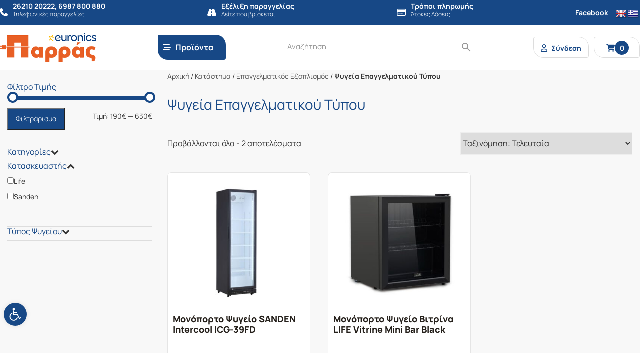

--- FILE ---
content_type: text/html; charset=UTF-8
request_url: https://parras.gr/product-category/professional-equipment/psigeia-epaggelmatikou-typou/
body_size: 35324
content:
	

<!DOCTYPE html>
<html lang="el">
<head>

    <meta http-equiv="Cache-Control" content="no-cache, no-store, must-revalidate" />
    <meta http-equiv="Pragma" content="no-cache" />
    <meta http-equiv="Expires" content="0" />

    
    <!-- <meta name="description" content="" /> -->
    <meta charset="UTF-8">
    <meta http-equiv="X-UA-Compatible" content="IE=edge">
    <meta name="viewport" content="width=device-width, initial-scale=1, shrink-to-fit=no">
    <link rel="profile" href="https://gmpg.org/xfn/11">
    <!-- <link rel="pingback" href=""> -->
    
    <link rel="icon" type="image/png" href="https://parras.gr/wp-content/themes/gp-child/images/favicon.png">
    <link href="https://parras.gr/wp-content/themes/gp/bootstrap/css/bootstrap.min.css?v=4.5.4" rel="stylesheet">
    <link href="https://parras.gr/wp-content/themes/gp/css/normalize.css?v=8.0.2" rel="stylesheet">
    <link href="https://parras.gr/wp-content/themes/gp/style.css?v=2.0.4" rel="stylesheet">
    <link href="https://parras.gr/wp-content/themes/gp/menu.css?v=2.0.4" rel="stylesheet">
    <link href="https://parras.gr/wp-content/themes/gp/fontawesome-6.4.2/css/all.min.css" rel="stylesheet">

    <meta name='robots' content='index, follow, max-image-preview:large, max-snippet:-1, max-video-preview:-1' />
<script id="cookieyes" src="https://cdn-cookieyes.com/client_data/683046df2a5f1c718acba9a5/script.js"></script>
	<!-- This site is optimized with the Yoast SEO plugin v26.8 - https://yoast.com/product/yoast-seo-wordpress/ -->
	<title>Ψυγεία Επαγγελματικού Τύπου - Παρράς</title>
	<link rel="canonical" href="https://parras.gr/product-category/professional-equipment/psigeia-epaggelmatikou-typou/" />
	<meta property="og:locale" content="el_GR" />
	<meta property="og:type" content="article" />
	<meta property="og:title" content="Ψυγεία Επαγγελματικού Τύπου - Παρράς" />
	<meta property="og:url" content="https://parras.gr/product-category/professional-equipment/psigeia-epaggelmatikou-typou/" />
	<meta property="og:site_name" content="Παρράς" />
	<meta name="twitter:card" content="summary_large_image" />
	<script type="application/ld+json" class="yoast-schema-graph">{"@context":"https://schema.org","@graph":[{"@type":"CollectionPage","@id":"https://parras.gr/product-category/professional-equipment/psigeia-epaggelmatikou-typou/","url":"https://parras.gr/product-category/professional-equipment/psigeia-epaggelmatikou-typou/","name":"Ψυγεία Επαγγελματικού Τύπου - Παρράς","isPartOf":{"@id":"https://parras.gr/#website"},"primaryImageOfPage":{"@id":"https://parras.gr/product-category/professional-equipment/psigeia-epaggelmatikou-typou/#primaryimage"},"image":{"@id":"https://parras.gr/product-category/professional-equipment/psigeia-epaggelmatikou-typou/#primaryimage"},"thumbnailUrl":"https://parras.gr/wp-content/uploads/2024/10/285238-b.jpg","breadcrumb":{"@id":"https://parras.gr/product-category/professional-equipment/psigeia-epaggelmatikou-typou/#breadcrumb"},"inLanguage":"el"},{"@type":"ImageObject","inLanguage":"el","@id":"https://parras.gr/product-category/professional-equipment/psigeia-epaggelmatikou-typou/#primaryimage","url":"https://parras.gr/wp-content/uploads/2024/10/285238-b.jpg","contentUrl":"https://parras.gr/wp-content/uploads/2024/10/285238-b.jpg","width":1000,"height":1000,"caption":"285238 b"},{"@type":"BreadcrumbList","@id":"https://parras.gr/product-category/professional-equipment/psigeia-epaggelmatikou-typou/#breadcrumb","itemListElement":[{"@type":"ListItem","position":1,"name":"Αρχική","item":"https://parras.gr/"},{"@type":"ListItem","position":2,"name":"Κατάστημα","item":"https://parras.gr/store/"},{"@type":"ListItem","position":3,"name":"Επαγγελματικός Εξοπλισμός","item":"https://parras.gr/product-category/professional-equipment/"},{"@type":"ListItem","position":4,"name":"Ψυγεία Επαγγελματικού Τύπου"}]},{"@type":"WebSite","@id":"https://parras.gr/#website","url":"https://parras.gr/","name":"Παρράς","description":"","publisher":{"@id":"https://parras.gr/#organization"},"potentialAction":[{"@type":"SearchAction","target":{"@type":"EntryPoint","urlTemplate":"https://parras.gr/?s={search_term_string}"},"query-input":{"@type":"PropertyValueSpecification","valueRequired":true,"valueName":"search_term_string"}}],"inLanguage":"el"},{"@type":"Organization","@id":"https://parras.gr/#organization","name":"Παρράς","url":"https://parras.gr/","logo":{"@type":"ImageObject","inLanguage":"el","@id":"https://parras.gr/#/schema/logo/image/","url":"https://parras.gr/wp-content/uploads/2020/10/logo-2x.png","contentUrl":"https://parras.gr/wp-content/uploads/2020/10/logo-2x.png","width":407,"height":152,"caption":"Παρράς"},"image":{"@id":"https://parras.gr/#/schema/logo/image/"}}]}</script>
	<!-- / Yoast SEO plugin. -->


<link rel='dns-prefetch' href='//translate.google.com' />
<link rel='dns-prefetch' href='//capi-automation.s3.us-east-2.amazonaws.com' />
<link rel="alternate" type="application/rss+xml" title="Ροή για Παρράς &raquo; Ψυγεία Επαγγελματικού Τύπου Κατηγορία" href="https://parras.gr/product-category/professional-equipment/psigeia-epaggelmatikou-typou/feed/" />
<style id='wp-img-auto-sizes-contain-inline-css'>
img:is([sizes=auto i],[sizes^="auto," i]){contain-intrinsic-size:3000px 1500px}
/*# sourceURL=wp-img-auto-sizes-contain-inline-css */
</style>
<link rel='stylesheet' id='font-awesome-css' href='https://parras.gr/wp-content/plugins/woocommerce-ajax-filters/berocket/assets/css/font-awesome.min.css?ver=415512a257db4e69af9c5aa91b1cbe26' media='all' />
<link rel='stylesheet' id='wp-block-library-css' href='https://parras.gr/wp-includes/css/dist/block-library/style.min.css?ver=415512a257db4e69af9c5aa91b1cbe26' media='all' />
<style id='wp-block-library-inline-css'>
/*wp_block_styles_on_demand_placeholder:6970e87ee5309*/
/*# sourceURL=wp-block-library-inline-css */
</style>
<style id='classic-theme-styles-inline-css'>
/*! This file is auto-generated */
.wp-block-button__link{color:#fff;background-color:#32373c;border-radius:9999px;box-shadow:none;text-decoration:none;padding:calc(.667em + 2px) calc(1.333em + 2px);font-size:1.125em}.wp-block-file__button{background:#32373c;color:#fff;text-decoration:none}
/*# sourceURL=/wp-includes/css/classic-themes.min.css */
</style>
<link rel='stylesheet' id='acoplw-style-css' href='https://parras.gr/wp-content/plugins/aco-product-labels-for-woocommerce/includes/../assets/css/frontend.css?ver=1.5.13' media='all' />
<link rel='stylesheet' id='owl-carousel-css' href='https://parras.gr/wp-content/plugins/fami-woocommerce-compare/assets/vendors/owl/assets/owl.carousel.css?ver=415512a257db4e69af9c5aa91b1cbe26' media='all' />
<link rel='stylesheet' id='fwcc-flaticon-css' href='https://parras.gr/wp-content/plugins/fami-woocommerce-compare/assets/vendors/fwcc-flaticon/fwcc-flaticon.css?ver=415512a257db4e69af9c5aa91b1cbe26' media='all' />
<link rel='stylesheet' id='fami-wccp-frontend-css' href='https://parras.gr/wp-content/plugins/fami-woocommerce-compare/assets/css/frontend.css?ver=415512a257db4e69af9c5aa91b1cbe26' media='all' />
<link rel='stylesheet' id='google-language-translator-css' href='https://parras.gr/wp-content/plugins/google-language-translator/css/style.css?ver=6.0.20' media='' />
<link rel='stylesheet' id='tbigr_style-css' href='https://parras.gr/wp-content/plugins/tbicreditgr/includes/../css/tbi_style.css?ver=1.3.4' media='all' />
<link rel='stylesheet' id='woocommerce-layout-css' href='https://parras.gr/wp-content/plugins/woocommerce/assets/css/woocommerce-layout.css?ver=10.4.0' media='all' />
<link rel='stylesheet' id='woocommerce-smallscreen-css' href='https://parras.gr/wp-content/plugins/woocommerce/assets/css/woocommerce-smallscreen.css?ver=10.4.0' media='only screen and (max-width: 768px)' />
<link rel='stylesheet' id='woocommerce-general-css' href='https://parras.gr/wp-content/plugins/woocommerce/assets/css/woocommerce.css?ver=10.4.0' media='all' />
<style id='woocommerce-inline-inline-css'>
.woocommerce form .form-row .required { visibility: visible; }
/*# sourceURL=woocommerce-inline-inline-css */
</style>
<link rel='stylesheet' id='wt-smart-coupon-for-woo-css' href='https://parras.gr/wp-content/plugins/wt-smart-coupons-for-woocommerce/public/css/wt-smart-coupon-public.css?ver=2.2.7' media='all' />
<link rel='stylesheet' id='aws-style-css' href='https://parras.gr/wp-content/plugins/advanced-woo-search/assets/css/common.min.css?ver=3.52' media='all' />
<link rel='stylesheet' id='pojo-a11y-css' href='https://parras.gr/wp-content/plugins/pojo-accessibility/modules/legacy/assets/css/style.min.css?ver=1.0.0' media='all' />
<link rel='stylesheet' id='search-filter-plugin-styles-css' href='https://parras.gr/wp-content/plugins/search-filter-pro/public/assets/css/search-filter.min.css?ver=2.5.13' media='all' />
<link rel='stylesheet' id='parent-style-css' href='https://parras.gr/wp-content/themes/gp/style.css?ver=415512a257db4e69af9c5aa91b1cbe26' media='all' />
<link rel='stylesheet' id='child-style-css' href='https://parras.gr/wp-content/themes/gp-child/style.css?ver=415512a257db4e69af9c5aa91b1cbe26' media='all' />
<link rel='stylesheet' id='js_composer_front-css' href='https://parras.gr/wp-content/plugins/js_composer/assets/css/js_composer.min.css?ver=7.0' media='all' />
<link rel='stylesheet' id='ubermenu-css' href='https://parras.gr/wp-content/plugins/ubermenu/pro/assets/css/ubermenu.min.css?ver=3.7.8' media='all' />
<link rel='stylesheet' id='ubermenu-minimal-css' href='https://parras.gr/wp-content/plugins/ubermenu/assets/css/skins/minimal.css?ver=415512a257db4e69af9c5aa91b1cbe26' media='all' />
<link rel='stylesheet' id='ubermenu-font-awesome-all-css' href='https://parras.gr/wp-content/plugins/ubermenu/assets/fontawesome/css/all.min.css?ver=415512a257db4e69af9c5aa91b1cbe26' media='all' />
<script src="https://parras.gr/wp-includes/js/jquery/jquery.min.js?ver=3.7.1" id="jquery-core-js"></script>
<script src="https://parras.gr/wp-includes/js/jquery/jquery-migrate.min.js?ver=3.4.1" id="jquery-migrate-js"></script>
<script id="acoplw-script-js-extra">
var acoplw_frontend_object = {"classname":"","enablejquery":"0"};
//# sourceURL=acoplw-script-js-extra
</script>
<script src="https://parras.gr/wp-content/plugins/aco-product-labels-for-woocommerce/includes/../assets/js/frontend.js?ver=1.5.13" id="acoplw-script-js"></script>
<script src="https://parras.gr/wp-content/plugins/fami-woocommerce-compare/assets/vendors/owl/owl.carousel.min.js" id="owl-carousel-js"></script>
<script id="fami-wccp-frontend-js-extra">
var fami_wccp = {"ajaxurl":"https://parras.gr/wp-admin/admin-ajax.php","security":"051cd772a4","ajax_actions":{"action_add":"fami_wccp_add_product","action_remove":"fami_wccp_remove_product","action_reload":"fami_wccp_reload_product","action_view":"fami_wccp_view_compare_page","cookie_name":"fami_wc_compare_list"},"text":{"added":"\u0393\u03b9\u03b1 \u03c3\u03cd\u03b3\u03ba\u03c1\u03b9\u03c3\u03b7","compare":"\u03a3\u03cd\u03b3\u03ba\u03c1\u03b9\u03c3\u03b7"},"template":{"products_list":"\r\n\u003Cdiv class=\"fami-wccp-products-list container\"\u003E\r\n    \u003Cdiv class=\"fami-wccp-products-list-content\"\u003E\r\n        \u003Cdiv class=\"part-left\"\u003E\r\n            \u003Ch4 class=\"fami-wccp-title\"\u003E\u03a3\u03cd\u03b3\u03ba\u03c1\u03b9\u03c3\u03b7 \u03c0\u03c1\u03bf\u03ca\u03cc\u03bd\u03c4\u03c9\u03bd\u003C/h4\u003E\r\n            \u003Ca href=\"#\" class=\"fami-wccp-close\"\u003E\u039a\u03bb\u03b5\u03af\u03c3\u03b9\u03bc\u03bf\u003C/a\u003E\r\n        \u003C/div\u003E\r\n        \u003Cdiv class=\"part-right\"\u003E\r\n            {{products_list}}\r\n            \u003Cdiv class=\"actions-wrap\"\u003E\r\n                \u003Ca href=\"#\" data-product_id=\"all\"\r\n                   class=\"clear-all-compare-btn\"\u003E\u039a\u03b1\u03b8\u03b1\u03c1\u03b9\u03c3\u03bc\u03cc\u03c2\u003C/a\u003E\r\n                {{go_to_compare_page}}\r\n            \u003C/div\u003E\r\n        \u003C/div\u003E\r\n    \u003C/div\u003E\r\n\u003C/div\u003E\r\n","add_product_form":"\r\n\u003Cdiv class=\"fami-wccp-add-products-wrap fami-wccp-form-wrap fami-wccp-popup\"\u003E\r\n    \u003Cdiv class=\"fami-wccp-add-products-inner fami-wccp-popup-inner\"\u003E\r\n        \u003Cform name=\"fami_wccp_search_product_form\" class=\"fami-wccp-search-products-form fami-wccp-form\"\u003E\r\n            \u003Cdiv class=\"part-top\"\u003E\r\n                \u003Ch4 class=\"fami-wccp-title\"\u003EType keywords to search\u003C/h4\u003E\r\n                \u003Cdiv class=\"fami-wccp-input-group\"\u003E\r\n                    \u003Cinput type=\"text\" name=\"fami_wccp_search_product\" class=\"fami-wccp-add-products-input\" value=\"\"\r\n                           placeholder=\"Search products\"/\u003E\r\n                    \u003Cbutton type=\"submit\"\r\n                            class=\"fami-wccp-search-products-btn\"\u003E\u0391\u03bd\u03b1\u03b6\u03ae\u03c4\u03b7\u03c3\u03b7\u003C/button\u003E\r\n                \u003C/div\u003E\r\n            \u003C/div\u003E\r\n            \u003Cdiv class=\"part-bottom\"\u003E\r\n                \u003Cdiv class=\"fami-wccp-search-results\"\u003E\r\n\r\n                \u003C/div\u003E\r\n            \u003C/div\u003E\r\n            \u003Ca href=\"#\" title=\"\u039a\u03bb\u03b5\u03af\u03c3\u03b9\u03bc\u03bf\"\r\n               class=\"fami-wccp-close-popup\"\u003E\u039a\u03bb\u03b5\u03af\u03c3\u03b9\u03bc\u03bf\u003C/a\u003E\r\n        \u003C/form\u003E\r\n    \u003C/div\u003E\r\n\u003C/div\u003E\r\n\r\n"}};
//# sourceURL=fami-wccp-frontend-js-extra
</script>
<script src="https://parras.gr/wp-content/plugins/fami-woocommerce-compare/assets/js/frontend.js" id="fami-wccp-frontend-js"></script>
<script src="https://parras.gr/wp-content/plugins/tbicreditgr/includes/../js/tbicredit.js?ver=1.3.4" id="tbigr_credit-js"></script>
<script src="https://parras.gr/wp-content/plugins/woocommerce/assets/js/jquery-blockui/jquery.blockUI.min.js?ver=2.7.0-wc.10.4.0" id="wc-jquery-blockui-js" data-wp-strategy="defer"></script>
<script id="wc-add-to-cart-js-extra">
var wc_add_to_cart_params = {"ajax_url":"/wp-admin/admin-ajax.php","wc_ajax_url":"/?wc-ajax=%%endpoint%%","i18n_view_cart":"\u039a\u03b1\u03bb\u03ac\u03b8\u03b9","cart_url":"https://parras.gr/cart/","is_cart":"","cart_redirect_after_add":"no"};
//# sourceURL=wc-add-to-cart-js-extra
</script>
<script src="https://parras.gr/wp-content/plugins/woocommerce/assets/js/frontend/add-to-cart.min.js?ver=10.4.0" id="wc-add-to-cart-js" data-wp-strategy="defer"></script>
<script src="https://parras.gr/wp-content/plugins/woocommerce/assets/js/js-cookie/js.cookie.min.js?ver=2.1.4-wc.10.4.0" id="wc-js-cookie-js" defer data-wp-strategy="defer"></script>
<script id="woocommerce-js-extra">
var woocommerce_params = {"ajax_url":"/wp-admin/admin-ajax.php","wc_ajax_url":"/?wc-ajax=%%endpoint%%","i18n_password_show":"\u0395\u03bc\u03c6\u03ac\u03bd\u03b9\u03c3\u03b7 \u03c3\u03c5\u03bd\u03b8\u03b7\u03bc\u03b1\u03c4\u03b9\u03ba\u03bf\u03cd","i18n_password_hide":"\u0391\u03c0\u03cc\u03ba\u03c1\u03c5\u03c8\u03b7 \u03c3\u03c5\u03bd\u03b8\u03b7\u03bc\u03b1\u03c4\u03b9\u03ba\u03bf\u03cd"};
//# sourceURL=woocommerce-js-extra
</script>
<script src="https://parras.gr/wp-content/plugins/woocommerce/assets/js/frontend/woocommerce.min.js?ver=10.4.0" id="woocommerce-js" defer data-wp-strategy="defer"></script>
<script id="wt-smart-coupon-for-woo-js-extra">
var WTSmartCouponOBJ = {"ajaxurl":"https://parras.gr/wp-admin/admin-ajax.php","wc_ajax_url":"https://parras.gr/?wc-ajax=","nonces":{"public":"26545cfb16","apply_coupon":"079c6d12a7"},"labels":{"please_wait":"Please wait...","choose_variation":"Please choose a variation","error":"Error !!!"},"shipping_method":[],"payment_method":"","is_cart":""};
//# sourceURL=wt-smart-coupon-for-woo-js-extra
</script>
<script src="https://parras.gr/wp-content/plugins/wt-smart-coupons-for-woocommerce/public/js/wt-smart-coupon-public.js?ver=2.2.7" id="wt-smart-coupon-for-woo-js"></script>
<script src="https://parras.gr/wp-content/plugins/js_composer/assets/js/vendors/woocommerce-add-to-cart.js?ver=7.0" id="vc_woocommerce-add-to-cart-js-js"></script>
<script id="search-filter-plugin-build-js-extra">
var SF_LDATA = {"ajax_url":"https://parras.gr/wp-admin/admin-ajax.php","home_url":"https://parras.gr/","extensions":[]};
//# sourceURL=search-filter-plugin-build-js-extra
</script>
<script src="https://parras.gr/wp-content/plugins/search-filter-pro/public/assets/js/search-filter-build.min.js?ver=2.5.13" id="search-filter-plugin-build-js"></script>
<script src="https://parras.gr/wp-content/plugins/search-filter-pro/public/assets/js/chosen.jquery.min.js?ver=2.5.13" id="search-filter-plugin-chosen-js"></script>
<script></script><link rel="https://api.w.org/" href="https://parras.gr/wp-json/" /><link rel="alternate" title="JSON" type="application/json" href="https://parras.gr/wp-json/wp/v2/product_cat/777" /><style>.goog-te-gadget{margin-top:2px!important;}p.hello{font-size:12px;color:#666;}div.skiptranslate.goog-te-gadget{display:inline!important;}#google_language_translator{clear:both;}#flags{width:165px;}#flags a{display:inline-block;margin-right:2px;}#google_language_translator a{display:none!important;}div.skiptranslate.goog-te-gadget{display:inline!important;}.goog-te-gadget{color:transparent!important;}.goog-te-gadget{font-size:0px!important;}.goog-branding{display:none;}.goog-tooltip{display: none!important;}.goog-tooltip:hover{display: none!important;}.goog-text-highlight{background-color:transparent!important;border:none!important;box-shadow:none!important;}#google_language_translator{display:none;}#google_language_translator select.goog-te-combo{color:#32373c;}div.skiptranslate{display:none!important;}body{top:0px!important;}#goog-gt-{display:none!important;}font font{background-color:transparent!important;box-shadow:none!important;position:initial!important;}#glt-translate-trigger{left:20px;right:auto;}#glt-translate-trigger > span{color:#ffffff;}#glt-translate-trigger{background:#f89406;}</style><style id="ubermenu-custom-generated-css">
/** Font Awesome 4 Compatibility **/
.fa{font-style:normal;font-variant:normal;font-weight:normal;font-family:FontAwesome;}

/** UberMenu Responsive Styles (Breakpoint Setting) **/
@media screen and (min-width: 992px){
  .ubermenu{ display:block !important; } .ubermenu-responsive .ubermenu-item.ubermenu-hide-desktop{ display:none !important; } .ubermenu-responsive.ubermenu-retractors-responsive .ubermenu-retractor-mobile{ display:none; }  /* Top level items full height */ .ubermenu.ubermenu-horizontal.ubermenu-items-vstretch .ubermenu-nav{   display:flex;   align-items:stretch; } .ubermenu.ubermenu-horizontal.ubermenu-items-vstretch .ubermenu-item.ubermenu-item-level-0{   display:flex;   flex-direction:column; } .ubermenu.ubermenu-horizontal.ubermenu-items-vstretch .ubermenu-item.ubermenu-item-level-0 > .ubermenu-target{   flex:1;   display:flex;   align-items:center; flex-wrap:wrap; } .ubermenu.ubermenu-horizontal.ubermenu-items-vstretch .ubermenu-item.ubermenu-item-level-0 > .ubermenu-target > .ubermenu-target-divider{ position:static; flex-basis:100%; } .ubermenu.ubermenu-horizontal.ubermenu-items-vstretch .ubermenu-item.ubermenu-item-level-0 > .ubermenu-target.ubermenu-item-layout-image_left > .ubermenu-target-text{ padding-left:1em; } .ubermenu.ubermenu-horizontal.ubermenu-items-vstretch .ubermenu-item.ubermenu-item-level-0 > .ubermenu-target.ubermenu-item-layout-image_right > .ubermenu-target-text{ padding-right:1em; } .ubermenu.ubermenu-horizontal.ubermenu-items-vstretch .ubermenu-item.ubermenu-item-level-0 > .ubermenu-target.ubermenu-item-layout-image_above, .ubermenu.ubermenu-horizontal.ubermenu-items-vstretch .ubermenu-item.ubermenu-item-level-0 > .ubermenu-target.ubermenu-item-layout-image_below{ flex-direction:column; } .ubermenu.ubermenu-horizontal.ubermenu-items-vstretch .ubermenu-item.ubermenu-item-level-0 > .ubermenu-submenu-drop{   top:100%; } .ubermenu.ubermenu-horizontal.ubermenu-items-vstretch .ubermenu-item-level-0:not(.ubermenu-align-right) + .ubermenu-item.ubermenu-align-right{ margin-left:auto; } .ubermenu.ubermenu-horizontal.ubermenu-items-vstretch .ubermenu-item.ubermenu-item-level-0 > .ubermenu-target.ubermenu-content-align-left{   justify-content:flex-start; } .ubermenu.ubermenu-horizontal.ubermenu-items-vstretch .ubermenu-item.ubermenu-item-level-0 > .ubermenu-target.ubermenu-content-align-center{   justify-content:center; } .ubermenu.ubermenu-horizontal.ubermenu-items-vstretch .ubermenu-item.ubermenu-item-level-0 > .ubermenu-target.ubermenu-content-align-right{   justify-content:flex-end; }  /* Force current submenu always open but below others */ .ubermenu-force-current-submenu .ubermenu-item-level-0.ubermenu-current-menu-item > .ubermenu-submenu-drop, .ubermenu-force-current-submenu .ubermenu-item-level-0.ubermenu-current-menu-ancestor > .ubermenu-submenu-drop {     display: block!important;     opacity: 1!important;     visibility: visible!important;     margin: 0!important;     top: auto!important;     height: auto;     z-index:19; }   /* Invert Horizontal menu to make subs go up */ .ubermenu-invert.ubermenu-horizontal .ubermenu-item-level-0 > .ubermenu-submenu-drop, .ubermenu-invert.ubermenu-horizontal.ubermenu-items-vstretch .ubermenu-item.ubermenu-item-level-0>.ubermenu-submenu-drop{  top:auto;  bottom:100%; } .ubermenu-invert.ubermenu-horizontal.ubermenu-sub-indicators .ubermenu-item-level-0.ubermenu-has-submenu-drop > .ubermenu-target > .ubermenu-sub-indicator{ transform:rotate(180deg); } /* Make second level flyouts fly up */ .ubermenu-invert.ubermenu-horizontal .ubermenu-submenu .ubermenu-item.ubermenu-active > .ubermenu-submenu-type-flyout{     top:auto;     bottom:0; } /* Clip the submenus properly when inverted */ .ubermenu-invert.ubermenu-horizontal .ubermenu-item-level-0 > .ubermenu-submenu-drop{     clip: rect(-5000px,5000px,auto,-5000px); }    /* Invert Vertical menu to make subs go left */ .ubermenu-invert.ubermenu-vertical .ubermenu-item-level-0 > .ubermenu-submenu-drop{   right:100%;   left:auto; } .ubermenu-invert.ubermenu-vertical.ubermenu-sub-indicators .ubermenu-item-level-0.ubermenu-item-has-children > .ubermenu-target > .ubermenu-sub-indicator{   right:auto;   left:10px; transform:rotate(90deg); } .ubermenu-vertical.ubermenu-invert .ubermenu-item > .ubermenu-submenu-drop {   clip: rect(-5000px,5000px,5000px,-5000px); } /* Vertical Flyout > Flyout */ .ubermenu-vertical.ubermenu-invert.ubermenu-sub-indicators .ubermenu-has-submenu-drop > .ubermenu-target{   padding-left:25px; } .ubermenu-vertical.ubermenu-invert .ubermenu-item > .ubermenu-target > .ubermenu-sub-indicator {   right:auto;   left:10px;   transform:rotate(90deg); } .ubermenu-vertical.ubermenu-invert .ubermenu-item > .ubermenu-submenu-drop.ubermenu-submenu-type-flyout, .ubermenu-vertical.ubermenu-invert .ubermenu-submenu-type-flyout > .ubermenu-item > .ubermenu-submenu-drop {   right: 100%;   left: auto; }  .ubermenu-responsive-toggle{ display:none; }
}
@media screen and (max-width: 991px){
   .ubermenu-responsive-toggle, .ubermenu-sticky-toggle-wrapper { display: block; }  .ubermenu-responsive{ width:100%; max-height:600px; visibility:visible; overflow:visible;  -webkit-transition:max-height 1s ease-in; transition:max-height .3s ease-in; } .ubermenu-responsive.ubermenu-mobile-accordion:not(.ubermenu-mobile-modal):not(.ubermenu-in-transition):not(.ubermenu-responsive-collapse){ max-height:none; } .ubermenu-responsive.ubermenu-items-align-center{   text-align:left; } .ubermenu-responsive.ubermenu{ margin:0; } .ubermenu-responsive.ubermenu .ubermenu-nav{ display:block; }  .ubermenu-responsive.ubermenu-responsive-nocollapse, .ubermenu-repsonsive.ubermenu-no-transitions{ display:block; max-height:none; }  .ubermenu-responsive.ubermenu-responsive-collapse{ max-height:none; visibility:visible; overflow:visible; } .ubermenu-responsive.ubermenu-responsive-collapse{ max-height:0; overflow:hidden !important; visibility:hidden; } .ubermenu-responsive.ubermenu-in-transition, .ubermenu-responsive.ubermenu-in-transition .ubermenu-nav{ overflow:hidden !important; visibility:visible; } .ubermenu-responsive.ubermenu-responsive-collapse:not(.ubermenu-in-transition){ border-top-width:0; border-bottom-width:0; } .ubermenu-responsive.ubermenu-responsive-collapse .ubermenu-item .ubermenu-submenu{ display:none; }  .ubermenu-responsive .ubermenu-item-level-0{ width:50%; } .ubermenu-responsive.ubermenu-responsive-single-column .ubermenu-item-level-0{ float:none; clear:both; width:100%; } .ubermenu-responsive .ubermenu-item.ubermenu-item-level-0 > .ubermenu-target{ border:none; box-shadow:none; } .ubermenu-responsive .ubermenu-item.ubermenu-has-submenu-flyout{ position:static; } .ubermenu-responsive.ubermenu-sub-indicators .ubermenu-submenu-type-flyout .ubermenu-has-submenu-drop > .ubermenu-target > .ubermenu-sub-indicator{ transform:rotate(0); right:10px; left:auto; } .ubermenu-responsive .ubermenu-nav .ubermenu-item .ubermenu-submenu.ubermenu-submenu-drop{ width:100%; min-width:100%; max-width:100%; top:auto; left:0 !important; } .ubermenu-responsive.ubermenu-has-border .ubermenu-nav .ubermenu-item .ubermenu-submenu.ubermenu-submenu-drop{ left: -1px !important; /* For borders */ } .ubermenu-responsive .ubermenu-submenu.ubermenu-submenu-type-mega > .ubermenu-item.ubermenu-column{ min-height:0; border-left:none;  float:left; /* override left/center/right content alignment */ display:block; } .ubermenu-responsive .ubermenu-item.ubermenu-active > .ubermenu-submenu.ubermenu-submenu-type-mega{     max-height:none;     height:auto;/*prevent overflow scrolling since android is still finicky*/     overflow:visible; } .ubermenu-responsive.ubermenu-transition-slide .ubermenu-item.ubermenu-in-transition > .ubermenu-submenu-drop{ max-height:1000px; /* because of slide transition */ } .ubermenu .ubermenu-submenu-type-flyout .ubermenu-submenu-type-mega{ min-height:0; } .ubermenu.ubermenu-responsive .ubermenu-column, .ubermenu.ubermenu-responsive .ubermenu-column-auto{ min-width:50%; } .ubermenu.ubermenu-responsive .ubermenu-autoclear > .ubermenu-column{ clear:none; } .ubermenu.ubermenu-responsive .ubermenu-column:nth-of-type(2n+1){ clear:both; } .ubermenu.ubermenu-responsive .ubermenu-submenu-retractor-top:not(.ubermenu-submenu-retractor-top-2) .ubermenu-column:nth-of-type(2n+1){ clear:none; } .ubermenu.ubermenu-responsive .ubermenu-submenu-retractor-top:not(.ubermenu-submenu-retractor-top-2) .ubermenu-column:nth-of-type(2n+2){ clear:both; }  .ubermenu-responsive-single-column-subs .ubermenu-submenu .ubermenu-item { float: none; clear: both; width: 100%; min-width: 100%; }   .ubermenu.ubermenu-responsive .ubermenu-tabs, .ubermenu.ubermenu-responsive .ubermenu-tabs-group, .ubermenu.ubermenu-responsive .ubermenu-tab, .ubermenu.ubermenu-responsive .ubermenu-tab-content-panel{ /** TABS SHOULD BE 100%  ACCORDION */ width:100%; min-width:100%; max-width:100%; left:0; } .ubermenu.ubermenu-responsive .ubermenu-tabs, .ubermenu.ubermenu-responsive .ubermenu-tab-content-panel{ min-height:0 !important;/* Override Inline Style from JS */ } .ubermenu.ubermenu-responsive .ubermenu-tabs{ z-index:15; } .ubermenu.ubermenu-responsive .ubermenu-tab-content-panel{ z-index:20; } /* Tab Layering */ .ubermenu-responsive .ubermenu-tab{ position:relative; } .ubermenu-responsive .ubermenu-tab.ubermenu-active{ position:relative; z-index:20; } .ubermenu-responsive .ubermenu-tab > .ubermenu-target{ border-width:0 0 1px 0; } .ubermenu-responsive.ubermenu-sub-indicators .ubermenu-tabs > .ubermenu-tabs-group > .ubermenu-tab.ubermenu-has-submenu-drop > .ubermenu-target > .ubermenu-sub-indicator{ transform:rotate(0); right:10px; left:auto; }  .ubermenu-responsive .ubermenu-tabs > .ubermenu-tabs-group > .ubermenu-tab > .ubermenu-tab-content-panel{ top:auto; border-width:1px; } .ubermenu-responsive .ubermenu-tab-layout-bottom > .ubermenu-tabs-group{ /*position:relative;*/ }   .ubermenu-reponsive .ubermenu-item-level-0 > .ubermenu-submenu-type-stack{ /* Top Level Stack Columns */ position:relative; }  .ubermenu-responsive .ubermenu-submenu-type-stack .ubermenu-column, .ubermenu-responsive .ubermenu-submenu-type-stack .ubermenu-column-auto{ /* Stack Columns */ width:100%; max-width:100%; }   .ubermenu-responsive .ubermenu-item-mini{ /* Mini items */ min-width:0; width:auto; float:left; clear:none !important; } .ubermenu-responsive .ubermenu-item.ubermenu-item-mini > a.ubermenu-target{ padding-left:20px; padding-right:20px; }   .ubermenu-responsive .ubermenu-item.ubermenu-hide-mobile{ /* Hiding items */ display:none !important; }  .ubermenu-responsive.ubermenu-hide-bkgs .ubermenu-submenu.ubermenu-submenu-bkg-img{ /** Hide Background Images in Submenu */ background-image:none; } .ubermenu.ubermenu-responsive .ubermenu-item-level-0.ubermenu-item-mini{ min-width:0; width:auto; } .ubermenu-vertical .ubermenu-item.ubermenu-item-level-0{ width:100%; } .ubermenu-vertical.ubermenu-sub-indicators .ubermenu-item-level-0.ubermenu-item-has-children > .ubermenu-target > .ubermenu-sub-indicator{ right:10px; left:auto; transform:rotate(0); } .ubermenu-vertical .ubermenu-item.ubermenu-item-level-0.ubermenu-relative.ubermenu-active > .ubermenu-submenu-drop.ubermenu-submenu-align-vertical_parent_item{     top:auto; }   .ubermenu.ubermenu-responsive .ubermenu-tabs{     position:static; } /* Tabs on Mobile with mouse (but not click) - leave space to hover off */ .ubermenu:not(.ubermenu-is-mobile):not(.ubermenu-submenu-indicator-closes) .ubermenu-submenu .ubermenu-tab[data-ubermenu-trigger="mouseover"] .ubermenu-tab-content-panel, .ubermenu:not(.ubermenu-is-mobile):not(.ubermenu-submenu-indicator-closes) .ubermenu-submenu .ubermenu-tab[data-ubermenu-trigger="hover_intent"] .ubermenu-tab-content-panel{     margin-left:6%; width:94%; min-width:94%; }  /* Sub indicator close visibility */ .ubermenu.ubermenu-submenu-indicator-closes .ubermenu-active > .ubermenu-target > .ubermenu-sub-indicator-close{ display:block; display: flex; align-items: center; justify-content: center; } .ubermenu.ubermenu-submenu-indicator-closes .ubermenu-active > .ubermenu-target > .ubermenu-sub-indicator{ display:none; }  .ubermenu .ubermenu-tabs .ubermenu-tab-content-panel{     box-shadow: 0 5px 10px rgba(0,0,0,.075); }  /* When submenus and items go full width, move items back to appropriate positioning */ .ubermenu .ubermenu-submenu-rtl {     direction: ltr; }   /* Fixed position mobile menu */ .ubermenu.ubermenu-mobile-modal{   position:fixed;   z-index:9999999; opacity:1;   top:0;   left:0;   width:100%;   width:100vw;   max-width:100%;   max-width:100vw; height:100%; height:calc(100vh - calc(100vh - 100%)); height:-webkit-fill-available; max-height:calc(100vh - calc(100vh - 100%)); max-height:-webkit-fill-available;   border:none; box-sizing:border-box;    display:flex;   flex-direction:column;   justify-content:flex-start; overflow-y:auto !important; /* for non-accordion mode */ overflow-x:hidden !important; overscroll-behavior: contain; transform:scale(1); transition-duration:.1s; transition-property: all; } .ubermenu.ubermenu-mobile-modal.ubermenu-mobile-accordion.ubermenu-interaction-press{ overflow-y:hidden !important; } .ubermenu.ubermenu-mobile-modal.ubermenu-responsive-collapse{ overflow:hidden !important; opacity:0; transform:scale(.9); visibility:hidden; } .ubermenu.ubermenu-mobile-modal .ubermenu-nav{   flex:1;   overflow-y:auto !important; overscroll-behavior: contain; } .ubermenu.ubermenu-mobile-modal .ubermenu-item-level-0{ margin:0; } .ubermenu.ubermenu-mobile-modal .ubermenu-mobile-close-button{ border:none; background:none; border-radius:0; padding:1em; color:inherit; display:inline-block; text-align:center; font-size:14px; } .ubermenu.ubermenu-mobile-modal .ubermenu-mobile-footer .ubermenu-mobile-close-button{ width: 100%; display: flex; align-items: center; justify-content: center; } .ubermenu.ubermenu-mobile-modal .ubermenu-mobile-footer .ubermenu-mobile-close-button .ubermenu-icon-essential, .ubermenu.ubermenu-mobile-modal .ubermenu-mobile-footer .ubermenu-mobile-close-button .fas.fa-times{ margin-right:.2em; }  /* Header/Footer Mobile content */ .ubermenu .ubermenu-mobile-header, .ubermenu .ubermenu-mobile-footer{ display:block; text-align:center; color:inherit; }  /* Accordion submenus mobile (single column tablet) */ .ubermenu.ubermenu-responsive-single-column.ubermenu-mobile-accordion.ubermenu-interaction-press .ubermenu-item > .ubermenu-submenu-drop, .ubermenu.ubermenu-responsive-single-column.ubermenu-mobile-accordion.ubermenu-interaction-press .ubermenu-tab > .ubermenu-tab-content-panel{ box-sizing:border-box; border-left:none; border-right:none; box-shadow:none; } .ubermenu.ubermenu-responsive-single-column.ubermenu-mobile-accordion.ubermenu-interaction-press .ubermenu-item.ubermenu-active > .ubermenu-submenu-drop, .ubermenu.ubermenu-responsive-single-column.ubermenu-mobile-accordion.ubermenu-interaction-press .ubermenu-tab.ubermenu-active > .ubermenu-tab-content-panel{   position:static; }   /* Accordion indented - remove borders and extra spacing from headers */ .ubermenu.ubermenu-mobile-accordion-indent .ubermenu-submenu.ubermenu-submenu-drop, .ubermenu.ubermenu-mobile-accordion-indent .ubermenu-submenu .ubermenu-item-header.ubermenu-has-submenu-stack > .ubermenu-target{   border:none; } .ubermenu.ubermenu-mobile-accordion-indent .ubermenu-submenu .ubermenu-item-header.ubermenu-has-submenu-stack > .ubermenu-submenu-type-stack{   padding-top:0; } /* Accordion dropdown indentation padding */ .ubermenu.ubermenu-mobile-accordion-indent .ubermenu-submenu-drop .ubermenu-submenu-drop .ubermenu-item > .ubermenu-target, .ubermenu.ubermenu-mobile-accordion-indent .ubermenu-submenu-drop .ubermenu-tab-content-panel .ubermenu-item > .ubermenu-target{   padding-left:calc( var(--ubermenu-accordion-indent) * 2 ); } .ubermenu.ubermenu-mobile-accordion-indent .ubermenu-submenu-drop .ubermenu-submenu-drop .ubermenu-submenu-drop .ubermenu-item > .ubermenu-target, .ubermenu.ubermenu-mobile-accordion-indent .ubermenu-submenu-drop .ubermenu-tab-content-panel .ubermenu-tab-content-panel .ubermenu-item > .ubermenu-target{   padding-left:calc( var(--ubermenu-accordion-indent) * 3 ); } .ubermenu.ubermenu-mobile-accordion-indent .ubermenu-submenu-drop .ubermenu-submenu-drop .ubermenu-submenu-drop .ubermenu-submenu-drop .ubermenu-item > .ubermenu-target, .ubermenu.ubermenu-mobile-accordion-indent .ubermenu-submenu-drop .ubermenu-tab-content-panel .ubermenu-tab-content-panel .ubermenu-tab-content-panel .ubermenu-item > .ubermenu-target{   padding-left:calc( var(--ubermenu-accordion-indent) * 4 ); } /* Reverse Accordion dropdown indentation padding */ .rtl .ubermenu.ubermenu-mobile-accordion-indent .ubermenu-submenu-drop .ubermenu-submenu-drop .ubermenu-item > .ubermenu-target, .rtl .ubermenu.ubermenu-mobile-accordion-indent .ubermenu-submenu-drop .ubermenu-tab-content-panel .ubermenu-item > .ubermenu-target{ padding-left:0;   padding-right:calc( var(--ubermenu-accordion-indent) * 2 ); } .rtl .ubermenu.ubermenu-mobile-accordion-indent .ubermenu-submenu-drop .ubermenu-submenu-drop .ubermenu-submenu-drop .ubermenu-item > .ubermenu-target, .rtl .ubermenu.ubermenu-mobile-accordion-indent .ubermenu-submenu-drop .ubermenu-tab-content-panel .ubermenu-tab-content-panel .ubermenu-item > .ubermenu-target{ padding-left:0; padding-right:calc( var(--ubermenu-accordion-indent) * 3 ); } .rtl .ubermenu.ubermenu-mobile-accordion-indent .ubermenu-submenu-drop .ubermenu-submenu-drop .ubermenu-submenu-drop .ubermenu-submenu-drop .ubermenu-item > .ubermenu-target, .rtl .ubermenu.ubermenu-mobile-accordion-indent .ubermenu-submenu-drop .ubermenu-tab-content-panel .ubermenu-tab-content-panel .ubermenu-tab-content-panel .ubermenu-item > .ubermenu-target{ padding-left:0; padding-right:calc( var(--ubermenu-accordion-indent) * 4 ); }  .ubermenu-responsive-toggle{ display:block; }
}
@media screen and (max-width: 480px){
  .ubermenu.ubermenu-responsive .ubermenu-item-level-0{ width:100%; } .ubermenu.ubermenu-responsive .ubermenu-column, .ubermenu.ubermenu-responsive .ubermenu-column-auto{ min-width:100%; } .ubermenu .ubermenu-autocolumn:not(:first-child), .ubermenu .ubermenu-autocolumn:not(:first-child) .ubermenu-submenu-type-stack{     padding-top:0; } .ubermenu .ubermenu-autocolumn:not(:last-child), .ubermenu .ubermenu-autocolumn:not(:last-child) .ubermenu-submenu-type-stack{     padding-bottom:0; } .ubermenu .ubermenu-autocolumn > .ubermenu-submenu-type-stack > .ubermenu-item-normal:first-child{     margin-top:0; }     /* Accordion submenus mobile */ .ubermenu.ubermenu-responsive.ubermenu-mobile-accordion.ubermenu-interaction-press .ubermenu-item > .ubermenu-submenu-drop, .ubermenu.ubermenu-responsive.ubermenu-mobile-accordion.ubermenu-interaction-press .ubermenu-tab > .ubermenu-tab-content-panel{     box-shadow:none; box-sizing:border-box; border-left:none; border-right:none; } .ubermenu.ubermenu-responsive.ubermenu-mobile-accordion.ubermenu-interaction-press .ubermenu-item.ubermenu-active > .ubermenu-submenu-drop, .ubermenu.ubermenu-responsive.ubermenu-mobile-accordion.ubermenu-interaction-press .ubermenu-tab.ubermenu-active > .ubermenu-tab-content-panel{     position:static; } 
}


/* Status: Loaded from Transient */

</style><style>
#pojo-a11y-toolbar .pojo-a11y-toolbar-toggle a{ background-color: #174886;	color: #ffffff;}
#pojo-a11y-toolbar .pojo-a11y-toolbar-overlay, #pojo-a11y-toolbar .pojo-a11y-toolbar-overlay ul.pojo-a11y-toolbar-items.pojo-a11y-links{ border-color: #174886;}
body.pojo-a11y-focusable a:focus{ outline-style: solid !important;	outline-width: 1px !important;	outline-color: #FF0000 !important;}
#pojo-a11y-toolbar{ top: 100px !important;}
#pojo-a11y-toolbar .pojo-a11y-toolbar-overlay{ background-color: #ffffff;}
#pojo-a11y-toolbar .pojo-a11y-toolbar-overlay ul.pojo-a11y-toolbar-items li.pojo-a11y-toolbar-item a, #pojo-a11y-toolbar .pojo-a11y-toolbar-overlay p.pojo-a11y-toolbar-title{ color: #333333;}
#pojo-a11y-toolbar .pojo-a11y-toolbar-overlay ul.pojo-a11y-toolbar-items li.pojo-a11y-toolbar-item a.active{ background-color: #4054b2;	color: #ffffff;}
@media (max-width: 767px) { #pojo-a11y-toolbar { top: 50px !important; } }</style>	<noscript><style>.woocommerce-product-gallery{ opacity: 1 !important; }</style></noscript>
	<meta name="generator" content="Elementor 3.15.3; features: e_dom_optimization, e_optimized_assets_loading, additional_custom_breakpoints; settings: css_print_method-external, google_font-enabled, font_display-auto">
			<script >
				!function(f,b,e,v,n,t,s){if(f.fbq)return;n=f.fbq=function(){n.callMethod?
					n.callMethod.apply(n,arguments):n.queue.push(arguments)};if(!f._fbq)f._fbq=n;
					n.push=n;n.loaded=!0;n.version='2.0';n.queue=[];t=b.createElement(e);t.async=!0;
					t.src=v;s=b.getElementsByTagName(e)[0];s.parentNode.insertBefore(t,s)}(window,
					document,'script','https://connect.facebook.net/en_US/fbevents.js');
			</script>
			<!-- WooCommerce Facebook Integration Begin -->
			<script >

				fbq('init', '3701904446596564', {}, {
    "agent": "woocommerce_0-10.4.0-3.5.15"
});

				document.addEventListener( 'DOMContentLoaded', function() {
					// Insert placeholder for events injected when a product is added to the cart through AJAX.
					document.body.insertAdjacentHTML( 'beforeend', '<div class=\"wc-facebook-pixel-event-placeholder\"></div>' );
				}, false );

			</script>
			<!-- WooCommerce Facebook Integration End -->
			<meta name="generator" content="Powered by WPBakery Page Builder - drag and drop page builder for WordPress."/>
<noscript><style> .wpb_animate_when_almost_visible { opacity: 1; }</style></noscript><!-- BestPrice 360º WooCommerce start (1.1.3) -->
		<script>
			(function (a, b, c, d, s) {a.__bp360 = c;a[c] = a[c] || function (){(a[c].q = a[c].q || []).push(arguments);};
			s = b.createElement('script'); s.async = true; s.src = d; (b.body || b.head).appendChild(s);})
			(window, document, 'bp', 'https://360.bestprice.gr/360.js');
			
			bp('connect', 'BP-300124-HCldt9ozAH');
			bp('native', true);
		</script>
		<!-- BestPrice 360º WooCommerce end -->
		    <!-- Google tag (gtag.js) -->
<script async src="https://www.googletagmanager.com/gtag/js?id=G-4YFL82KY3P"></script>
<script>
  window.dataLayer = window.dataLayer || [];
  function gtag(){dataLayer.push(arguments);}
  gtag('js', new Date());

  gtag('config', 'G-4YFL82KY3P');
</script>

</head>
<body class="archive tax-product_cat term-psigeia-epaggelmatikou-typou term-777 wp-embed-responsive wp-theme-gp wp-child-theme-gp-child theme-gp woocommerce woocommerce-page woocommerce-no-js full-width wpb-js-composer js-comp-ver-7.0 vc_responsive elementor-default elementor-kit-13695">


    <div id="section-main"> 

        <!-- <div class="container-fluid espa-bg">
            <div class="container">
                <div class="col-lg-12 col-md-12 col-sm-12 d-flex justify-content-end">
                    <div id="divLangHeader"><img class='espa img-fluid' src='/wp-content/uploads/2024/04/dypa_2024.png' height='65' width='295' alt='espa en'/></div>
                </div>
            </div>
        </div> -->

        <script> 

        // jQuery(function($){
        //     $(document).ready(function(){

        //         var langT = $('html')[0].lang;
        //         //console.log(langT);

        //         if(langT == 'el'){
        //             $("#divLangHeader").html("<a href='/wp-content/uploads/2022/11/ergaliothikiepix_web_11-2020.pdf' target='_blank'><img class='espa img-fluid' src='/wp-content/uploads/2022/11/baner_el.jpg' height='60' width='460' alt='espa el'/></a>");
        //         }
        //         else{
        //             $("#divLangHeader").html("<a href='/wp-content/uploads/2022/11/ergaliothikiepix_webΕΝ.pdf' target='_blank'><img class='espa img-fluid' src='/wp-content/uploads/2022/11/banner_en.jpg' height='60' width='440' alt='espa en'/></a>");
        //         }

        //         $("#flags ul #English a").on('click',function(){
        //             $("#divLangHeader").html("<a href='/wp-content/uploads/2022/11/ergaliothikiepix_webΕΝ.pdf' target='_blank'><img class='espa img-fluid' src='/wp-content/uploads/2022/11/banner_en.jpg' height='60' width='440' alt='espa'/></a>");
        //         });
        //         $("#flags ul #Greek a").on('click',function(){
        //             $("#divLangHeader").html("<a href='/wp-content/uploads/2022/11/ergaliothikiepix_web_11-2020.pdf' target='_blank'><img class='espa img-fluid' src='/wp-content/uploads/2022/11/baner_el.jpg' height='60' width='460' alt='espa'/></a>");
        //         });


        //     });
        // });
    </script>

        <div class="container-fluid upper-top-n-block">
            <div class="container">
                <div class="row">
                    <div class="col-lg-12 col-md-12 col-sm-12 upper-top-n">
                        <div class="inflex intel"><span class="fa-solid fa-phone"></span><div><a href="tel:+302621020222"><span class="upp">26210 20222</span></a><span class="upp">, </span><a href="tel:+306987800880"><span class="upp">6987 800 880</span></a><p>Τηλεφωνικές παραγγελίες</p></div></div>
                        <div class="inflex inroad"><span class="fa-solid fa-road"></span><div><a href="/order-status/"><span class="upp">Εξέλιξη παραγγελίας</span></a><p>Δείτε που βρίσκεται</p></div></div>
                        <div class="inflex inpayment"><span class="fa-regular fa-credit-card"></span><div><a href="/payment-methods/"><span class="upp">Τρόποι πληρωμής</span></a><p>Άτοκες Δόσεις</p></div></div>
                        <div class="inflex insocial"><a href="https://www.facebook.com/parraseuronicspyrgos/" style="padding-right:15px;">Facebook</a> <div id="flags" class="size22"><ul id="sortable" class="ui-sortable" style="float:left"><li id='English'><a href='#' title='English' class='nturl notranslate en flag English'></a></li><li id='Greek'><a href='#' title='Greek' class='nturl notranslate el flag Greek'></a></li></ul></div><div id="google_language_translator" class="default-language-el"></div></div>
                        <!-- <span class="fa-brands fa-facebook-f"></span> -->
                        
                    </div>
                </div>
            </div>
        </div>


        <div class="container">
            <div class="row"> 
                <div class="col-lg-12 col-md-12 col-sm-12 main-container">  

                    <div class="inflex flogo">
                        <a href="https://parras.gr">
                            <img id="logo" src="https://parras.gr/wp-content/themes/gp-child/images/logo.png"  alt="Responsive Logo image"/> 
                        </a>
                    </div>

                    <div class="inflex fmenu">
<!-- UberMenu [Configuration:main] [Theme Loc:primary-menu] [Integration:auto] -->
<!-- [UberMenu Responsive Toggle Disabled] --> <nav id="ubermenu-main-708-primary-menu-2" class="ubermenu ubermenu-nojs ubermenu-main ubermenu-menu-708 ubermenu-loc-primary-menu ubermenu-responsive ubermenu-responsive-single-column ubermenu-responsive-single-column-subs ubermenu-responsive-991 ubermenu-responsive-nocollapse ubermenu-vertical ubermenu-transition-none ubermenu-trigger-click ubermenu-skin-minimal  ubermenu-bar-align-left ubermenu-items-align-left ubermenu-bound ubermenu-disable-submenu-scroll ubermenu-sub-indicators ubermenu-submenu-indicator-closes"><ul id="ubermenu-nav-main-708-primary-menu" class="ubermenu-nav" data-title="Main_Menu_New"><li id="menu-item-24685" class="main-menu-button ubermenu-item ubermenu-item-type-custom ubermenu-item-object-custom ubermenu-current-menu-ancestor ubermenu-item-has-children ubermenu-item-24685 ubermenu-item-level-0 ubermenu-column ubermenu-column-auto ubermenu-has-submenu-drop ubermenu-has-submenu-flyout ubermenu-submenu-rtl ubermenu-submenu-reverse" ><a class="ubermenu-target ubermenu-item-layout-default ubermenu-item-layout-text_only" tabindex="0"><span class="ubermenu-target-title ubermenu-target-text">Προϊόντα</span><span class='ubermenu-sub-indicator fas fa-angle-down'></span></a><ul  class="ubermenu-submenu ubermenu-submenu-id-24685 ubermenu-submenu-type-flyout ubermenu-submenu-drop ubermenu-submenu-align-right_edge_item"  ><li id="menu-item-49960" class="main-xeimerines ubermenu-item ubermenu-item-type-taxonomy ubermenu-item-object-product_cat ubermenu-item-49960 ubermenu-item-auto ubermenu-item-normal ubermenu-item-level-1" ><a class="ubermenu-target ubermenu-item-layout-default ubermenu-item-layout-text_only" href="https://parras.gr/product-category/winter-sales/"><span class="ubermenu-target-title ubermenu-target-text">Χειμερινές Εκπτώσεις</span></a></li><li id="menu-item-24725" class="main-eikona ubermenu-item ubermenu-item-type-taxonomy ubermenu-item-object-product_cat ubermenu-item-has-children ubermenu-item-24725 ubermenu-item-auto ubermenu-item-normal ubermenu-item-level-1 ubermenu-has-submenu-drop ubermenu-has-submenu-mega" ><a class="ubermenu-target ubermenu-item-layout-default ubermenu-item-layout-text_only" href="https://parras.gr/product-category/a-eikona-ixos/" id="mi1"><span class="ubermenu-target-title ubermenu-target-text">Εικόνα &amp; Ήχος</span><span class='ubermenu-sub-indicator fas fa-angle-down'></span></a><ul  class="ubermenu-submenu ubermenu-submenu-id-24725 ubermenu-submenu-type-mega ubermenu-submenu-drop ubermenu-submenu-align-full_width"  ><li class="  ubermenu-item ubermenu-item-type-custom ubermenu-item-object-ubermenu-custom ubermenu-item-has-children ubermenu-item-24766 ubermenu-item-level-2 ubermenu-column ubermenu-column-auto ubermenu-has-submenu-stack ubermenu-item-type-column ubermenu-column-id-24766"><ul  class="ubermenu-submenu ubermenu-submenu-id-24766 ubermenu-submenu-type-stack"  ><li id="menu-item-30037" class="menu-main-divider ubermenu-item ubermenu-item-type-custom ubermenu-item-object-custom ubermenu-item-30037 ubermenu-item-auto ubermenu-item-normal ubermenu-item-level-3 ubermenu-column ubermenu-column-auto" ><a class="ubermenu-target ubermenu-item-layout-default ubermenu-item-layout-text_only"><span class="ubermenu-target-title ubermenu-target-text">Εικόνα</span></a></li><li class="ubermenu-divider"><hr/></li><li id="menu-item-24763" class="ubermenu-item ubermenu-item-type-taxonomy ubermenu-item-object-product_cat ubermenu-item-24763 ubermenu-item-auto ubermenu-item-normal ubermenu-item-level-3 ubermenu-column ubermenu-column-auto" ><a class="ubermenu-target ubermenu-item-layout-default ubermenu-item-layout-text_only" href="https://parras.gr/product-category/a-eikona-ixos/tv/"><span class="ubermenu-target-title ubermenu-target-text">Τηλεοράσεις</span></a></li><li id="menu-item-24754" class="ubermenu-item ubermenu-item-type-taxonomy ubermenu-item-object-product_cat ubermenu-item-24754 ubermenu-item-auto ubermenu-item-normal ubermenu-item-level-3 ubermenu-column ubermenu-column-auto" ><a class="ubermenu-target ubermenu-item-layout-default ubermenu-item-layout-text_only" href="https://parras.gr/product-category/a-eikona-ixos/dvd/"><span class="ubermenu-target-title ubermenu-target-text">DVD</span></a></li><li id="menu-item-24755" class="ubermenu-item ubermenu-item-type-taxonomy ubermenu-item-object-product_cat ubermenu-item-24755 ubermenu-item-auto ubermenu-item-normal ubermenu-item-level-3 ubermenu-column ubermenu-column-auto" ><a class="ubermenu-target ubermenu-item-layout-default ubermenu-item-layout-text_only" href="https://parras.gr/product-category/a-eikona-ixos/media-players/"><span class="ubermenu-target-title ubermenu-target-text">Media Players</span></a></li><li id="menu-item-24758" class="ubermenu-item ubermenu-item-type-taxonomy ubermenu-item-object-product_cat ubermenu-item-24758 ubermenu-item-auto ubermenu-item-normal ubermenu-item-level-3 ubermenu-column ubermenu-column-auto" ><a class="ubermenu-target ubermenu-item-layout-default ubermenu-item-layout-text_only" href="https://parras.gr/product-category/a-eikona-ixos/mpeg4-t2/"><span class="ubermenu-target-title ubermenu-target-text">Δέκτες MPEG4-T2</span></a></li><li id="menu-item-34175" class="ubermenu-item ubermenu-item-type-taxonomy ubermenu-item-object-product_cat ubermenu-item-34175 ubermenu-item-auto ubermenu-item-normal ubermenu-item-level-3 ubermenu-column ubermenu-column-auto" ><a class="ubermenu-target ubermenu-item-layout-default ubermenu-item-layout-text_only" href="https://parras.gr/product-category/a-eikona-ixos/projectors-provoleis/"><span class="ubermenu-target-title ubermenu-target-text">Projectors, Προβολείς</span></a></li></ul></li><li class="  ubermenu-item ubermenu-item-type-custom ubermenu-item-object-ubermenu-custom ubermenu-item-has-children ubermenu-item-24768 ubermenu-item-level-2 ubermenu-column ubermenu-column-auto ubermenu-has-submenu-stack ubermenu-item-type-column ubermenu-column-id-24768"><ul  class="ubermenu-submenu ubermenu-submenu-id-24768 ubermenu-submenu-type-stack"  ><li id="menu-item-30038" class="menu-main-divider ubermenu-item ubermenu-item-type-custom ubermenu-item-object-custom ubermenu-item-30038 ubermenu-item-auto ubermenu-item-normal ubermenu-item-level-3 ubermenu-column ubermenu-column-auto" ><a class="ubermenu-target ubermenu-item-layout-default ubermenu-item-layout-text_only"><span class="ubermenu-target-title ubermenu-target-text">Ήχος</span></a></li><li class="ubermenu-divider"><hr/></li><li id="menu-item-24762" class="ubermenu-item ubermenu-item-type-taxonomy ubermenu-item-object-product_cat ubermenu-item-24762 ubermenu-item-auto ubermenu-item-normal ubermenu-item-level-3 ubermenu-column ubermenu-column-auto" ><a class="ubermenu-target ubermenu-item-layout-default ubermenu-item-layout-text_only" href="https://parras.gr/product-category/a-eikona-ixos/stereo/"><span class="ubermenu-target-title ubermenu-target-text">Στερεοφωνικά</span></a></li><li id="menu-item-24764" class="ubermenu-item ubermenu-item-type-taxonomy ubermenu-item-object-product_cat ubermenu-item-24764 ubermenu-item-auto ubermenu-item-normal ubermenu-item-level-3 ubermenu-column ubermenu-column-auto" ><a class="ubermenu-target ubermenu-item-layout-default ubermenu-item-layout-text_only" href="https://parras.gr/product-category/a-eikona-ixos/portable-speakers/"><span class="ubermenu-target-title ubermenu-target-text">Φορητά Ηχεία</span></a></li><li id="menu-item-24761" class="ubermenu-item ubermenu-item-type-taxonomy ubermenu-item-object-product_cat ubermenu-item-24761 ubermenu-item-auto ubermenu-item-normal ubermenu-item-level-3 ubermenu-column ubermenu-column-auto" ><a class="ubermenu-target ubermenu-item-layout-default ubermenu-item-layout-text_only" href="https://parras.gr/product-category/a-eikona-ixos/radio-cd/"><span class="ubermenu-target-title ubermenu-target-text">Φορητά Ράδιο &#8211; CD</span></a></li><li id="menu-item-24759" class="ubermenu-item ubermenu-item-type-taxonomy ubermenu-item-object-product_cat ubermenu-item-24759 ubermenu-item-auto ubermenu-item-normal ubermenu-item-level-3 ubermenu-column ubermenu-column-auto" ><a class="ubermenu-target ubermenu-item-layout-default ubermenu-item-layout-text_only" href="https://parras.gr/product-category/a-eikona-ixos/soundbars/"><span class="ubermenu-target-title ubermenu-target-text">Ηχομπαρες</span></a></li><li id="menu-item-24765" class="ubermenu-item ubermenu-item-type-taxonomy ubermenu-item-object-product_cat ubermenu-item-24765 ubermenu-item-auto ubermenu-item-normal ubermenu-item-level-3 ubermenu-column ubermenu-column-auto" ><a class="ubermenu-target ubermenu-item-layout-default ubermenu-item-layout-text_only" href="https://parras.gr/product-category/a-eikona-ixos/home-cinema/"><span class="ubermenu-target-title ubermenu-target-text">Home Cinema</span></a></li><li id="menu-item-24760" class="ubermenu-item ubermenu-item-type-taxonomy ubermenu-item-object-product_cat ubermenu-item-24760 ubermenu-item-auto ubermenu-item-normal ubermenu-item-level-3 ubermenu-column ubermenu-column-auto" ><a class="ubermenu-target ubermenu-item-layout-default ubermenu-item-layout-text_only" href="https://parras.gr/product-category/a-eikona-ixos/radios/"><span class="ubermenu-target-title ubermenu-target-text">Ραδιόφωνα</span></a></li><li id="menu-item-24756" class="ubermenu-item ubermenu-item-type-taxonomy ubermenu-item-object-product_cat ubermenu-item-24756 ubermenu-item-auto ubermenu-item-normal ubermenu-item-level-3 ubermenu-column ubermenu-column-auto" ><a class="ubermenu-target ubermenu-item-layout-default ubermenu-item-layout-text_only" href="https://parras.gr/product-category/a-eikona-ixos/mp3-players/"><span class="ubermenu-target-title ubermenu-target-text">Mp3 Players</span></a></li><li id="menu-item-24753" class="ubermenu-item ubermenu-item-type-taxonomy ubermenu-item-object-product_cat ubermenu-item-24753 ubermenu-item-auto ubermenu-item-normal ubermenu-item-level-3 ubermenu-column ubermenu-column-auto" ><a class="ubermenu-target ubermenu-item-layout-default ubermenu-item-layout-text_only" href="https://parras.gr/product-category/a-eikona-ixos/car-audio/"><span class="ubermenu-target-title ubermenu-target-text">Car Audio</span></a></li></ul></li><li class="  ubermenu-item ubermenu-item-type-custom ubermenu-item-object-ubermenu-custom ubermenu-item-has-children ubermenu-item-26995 ubermenu-item-level-2 ubermenu-column ubermenu-column-auto ubermenu-has-submenu-stack ubermenu-item-type-column ubermenu-column-id-26995"><ul  class="ubermenu-submenu ubermenu-submenu-id-26995 ubermenu-submenu-type-stack"  ><li id="menu-item-30036" class="menu-main-divider ubermenu-item ubermenu-item-type-custom ubermenu-item-object-custom ubermenu-item-30036 ubermenu-item-auto ubermenu-item-normal ubermenu-item-level-3 ubermenu-column ubermenu-column-auto" ><a class="ubermenu-target ubermenu-item-layout-default ubermenu-item-layout-text_only"><span class="ubermenu-target-title ubermenu-target-text">Αξεσουάρ TV</span></a></li><li class="ubermenu-divider"><hr/></li><li id="menu-item-26998" class="ubermenu-item ubermenu-item-type-taxonomy ubermenu-item-object-product_cat ubermenu-item-26998 ubermenu-item-auto ubermenu-item-normal ubermenu-item-level-3 ubermenu-column ubermenu-column-auto" ><a class="ubermenu-target ubermenu-item-layout-default ubermenu-item-layout-text_only" href="https://parras.gr/product-category/a-eikona-ixos/vaseis-tv/"><span class="ubermenu-target-title ubermenu-target-text">Βάσεις TV</span></a></li><li id="menu-item-27001" class="ubermenu-item ubermenu-item-type-taxonomy ubermenu-item-object-product_cat ubermenu-item-27001 ubermenu-item-auto ubermenu-item-normal ubermenu-item-level-3 ubermenu-column ubermenu-column-auto" ><a class="ubermenu-target ubermenu-item-layout-default ubermenu-item-layout-text_only" href="https://parras.gr/product-category/a-eikona-ixos/esoterikes-keraies/"><span class="ubermenu-target-title ubermenu-target-text">Εσωτερικές Κεραίες</span></a></li><li id="menu-item-27002" class="ubermenu-item ubermenu-item-type-taxonomy ubermenu-item-object-product_cat ubermenu-item-27002 ubermenu-item-auto ubermenu-item-normal ubermenu-item-level-3 ubermenu-column ubermenu-column-auto" ><a class="ubermenu-target ubermenu-item-layout-default ubermenu-item-layout-text_only" href="https://parras.gr/product-category/a-eikona-ixos/antenas_accessories/"><span class="ubermenu-target-title ubermenu-target-text">Κεραίες &#8211; Αξεσουάρ Κεραίας</span></a></li><li id="menu-item-26999" class="ubermenu-item ubermenu-item-type-taxonomy ubermenu-item-object-product_cat ubermenu-item-26999 ubermenu-item-auto ubermenu-item-normal ubermenu-item-level-3 ubermenu-column ubermenu-column-auto" ><a class="ubermenu-target ubermenu-item-layout-default ubermenu-item-layout-text_only" href="https://parras.gr/product-category/a-eikona-ixos/enisxites/"><span class="ubermenu-target-title ubermenu-target-text">Ενισχυτές</span></a></li><li id="menu-item-27000" class="ubermenu-item ubermenu-item-type-taxonomy ubermenu-item-object-product_cat ubermenu-item-27000 ubermenu-item-auto ubermenu-item-normal ubermenu-item-level-3 ubermenu-column ubermenu-column-auto" ><a class="ubermenu-target ubermenu-item-layout-default ubermenu-item-layout-text_only" href="https://parras.gr/product-category/a-eikona-ixos/remote_controls/"><span class="ubermenu-target-title ubermenu-target-text">Τηλεχειριστήρια</span></a></li><li id="menu-item-27003" class="ubermenu-item ubermenu-item-type-taxonomy ubermenu-item-object-product_cat ubermenu-item-27003 ubermenu-item-auto ubermenu-item-normal ubermenu-item-level-3 ubermenu-column ubermenu-column-auto" ><a class="ubermenu-target ubermenu-item-layout-default ubermenu-item-layout-text_only" href="https://parras.gr/product-category/a-eikona-ixos/kalodia-tv/"><span class="ubermenu-target-title ubermenu-target-text">Καλώδια</span></a></li><li id="menu-item-27004" class="ubermenu-item ubermenu-item-type-taxonomy ubermenu-item-object-product_cat ubermenu-item-27004 ubermenu-item-auto ubermenu-item-normal ubermenu-item-level-3 ubermenu-column ubermenu-column-auto" ><a class="ubermenu-target ubermenu-item-layout-default ubermenu-item-layout-text_only" href="https://parras.gr/product-category/a-eikona-ixos/polympriza/"><span class="ubermenu-target-title ubermenu-target-text">Πολύμπριζα</span></a></li><li id="menu-item-27005" class="ubermenu-item ubermenu-item-type-taxonomy ubermenu-item-object-product_cat ubermenu-item-27005 ubermenu-item-auto ubermenu-item-normal ubermenu-item-level-3 ubermenu-column ubermenu-column-auto" ><a class="ubermenu-target ubermenu-item-layout-default ubermenu-item-layout-text_only" href="https://parras.gr/product-category/a-eikona-ixos/microphones/"><span class="ubermenu-target-title ubermenu-target-text">Μικρόφωνα</span></a></li></ul></li></ul></li><li id="menu-item-24724" class="main-appl ubermenu-item ubermenu-item-type-taxonomy ubermenu-item-object-product_cat ubermenu-item-has-children ubermenu-item-24724 ubermenu-item-auto ubermenu-item-normal ubermenu-item-level-1 ubermenu-has-submenu-drop ubermenu-has-submenu-mega" ><a class="ubermenu-target ubermenu-item-layout-default ubermenu-item-layout-text_only" href="https://parras.gr/product-category/a-leykes-sysk/"><span class="ubermenu-target-title ubermenu-target-text">Λευκές Συσκευές</span><span class='ubermenu-sub-indicator fas fa-angle-down'></span></a><ul  class="ubermenu-submenu ubermenu-submenu-id-24724 ubermenu-submenu-type-mega ubermenu-submenu-drop ubermenu-submenu-align-full_width ubermenu-autoclear"  ><li class="  ubermenu-item ubermenu-item-type-custom ubermenu-item-object-ubermenu-custom ubermenu-item-has-children ubermenu-item-27311 ubermenu-item-level-2 ubermenu-column ubermenu-column-1-4 ubermenu-has-submenu-stack ubermenu-item-type-column ubermenu-column-id-27311"><ul  class="ubermenu-submenu ubermenu-submenu-id-27311 ubermenu-submenu-type-stack"  ><li id="menu-item-27996" class="menu-main-divider ubermenu-item ubermenu-item-type-taxonomy ubermenu-item-object-product_cat ubermenu-item-27996 ubermenu-item-auto ubermenu-item-normal ubermenu-item-level-3 ubermenu-column ubermenu-column-auto" ><a class="ubermenu-target ubermenu-item-layout-default ubermenu-item-layout-text_only" href="https://parras.gr/product-category/a-leykes-sysk/kouzines/"><span class="ubermenu-target-title ubermenu-target-text">Κουζίνες</span></a></li><li class="ubermenu-divider"><hr/></li><li id="menu-item-28003" class="ubermenu-item ubermenu-item-type-custom ubermenu-item-object-custom ubermenu-item-28003 ubermenu-item-auto ubermenu-item-normal ubermenu-item-level-3 ubermenu-column ubermenu-column-auto" ><a class="ubermenu-target ubermenu-item-layout-default ubermenu-item-layout-text_only" href="https://parras.gr/product-category/a-leykes-sysk/kouzines/?filters=typos-koyzinas%5B279%5D"><span class="ubermenu-target-title ubermenu-target-text">Κουζίνες Εμαγιέ</span></a></li><li id="menu-item-28004" class="ubermenu-item ubermenu-item-type-custom ubermenu-item-object-custom ubermenu-item-28004 ubermenu-item-auto ubermenu-item-normal ubermenu-item-level-3 ubermenu-column ubermenu-column-auto" ><a class="ubermenu-target ubermenu-item-layout-default ubermenu-item-layout-text_only" href="https://parras.gr/product-category/a-leykes-sysk/kouzines/?filters=typos-koyzinas%5B280%5D"><span class="ubermenu-target-title ubermenu-target-text">Κουζίνες Κεραμικές</span></a></li><li id="menu-item-28006" class="ubermenu-item ubermenu-item-type-custom ubermenu-item-object-custom ubermenu-item-28006 ubermenu-item-auto ubermenu-item-normal ubermenu-item-level-3 ubermenu-column ubermenu-column-auto" ><a class="ubermenu-target ubermenu-item-layout-default ubermenu-item-layout-text_only" href="https://parras.gr/product-category/a-leykes-sysk/kouzines/?filters=typos-koyzinas%5B281%5D"><span class="ubermenu-target-title ubermenu-target-text">Κουζίνες Αερίου</span></a></li><li id="menu-item-28005" class="ubermenu-item ubermenu-item-type-custom ubermenu-item-object-custom ubermenu-item-28005 ubermenu-item-auto ubermenu-item-normal ubermenu-item-level-3 ubermenu-column ubermenu-column-auto" ><a class="ubermenu-target ubermenu-item-layout-default ubermenu-item-layout-text_only" href="https://parras.gr/product-category/a-leykes-sysk/kouzines/?filters=typos-koyzinas%5B282%5D"><span class="ubermenu-target-title ubermenu-target-text">Κουζίνες Μεικτές</span></a></li></ul></li><li class="  ubermenu-item ubermenu-item-type-custom ubermenu-item-object-ubermenu-custom ubermenu-item-has-children ubermenu-item-27315 ubermenu-item-level-2 ubermenu-column ubermenu-column-1-4 ubermenu-has-submenu-stack ubermenu-item-type-column ubermenu-column-id-27315"><ul  class="ubermenu-submenu ubermenu-submenu-id-27315 ubermenu-submenu-type-stack"  ><li id="menu-item-27998" class="menu-main-divider ubermenu-item ubermenu-item-type-taxonomy ubermenu-item-object-product_cat ubermenu-item-27998 ubermenu-item-auto ubermenu-item-normal ubermenu-item-level-3 ubermenu-column ubermenu-column-auto" ><a class="ubermenu-target ubermenu-item-layout-default ubermenu-item-layout-text_only" href="https://parras.gr/product-category/a-leykes-sysk/aporofitires/"><span class="ubermenu-target-title ubermenu-target-text">Απορροφητήρες</span></a></li><li class="ubermenu-divider"><hr/></li><li id="menu-item-27912" class="ubermenu-item ubermenu-item-type-custom ubermenu-item-object-custom ubermenu-item-27912 ubermenu-item-auto ubermenu-item-normal ubermenu-item-level-3 ubermenu-column ubermenu-column-auto" ><a class="ubermenu-target ubermenu-item-layout-default ubermenu-item-layout-text_only" href="https://parras.gr/product-category/a-leykes-sysk/aporofitires/?filters=typos-aporofitira%5B306%5D"><span class="ubermenu-target-title ubermenu-target-text">Απορροφητήρες Ελεύθεροι</span></a></li><li id="menu-item-27913" class="ubermenu-item ubermenu-item-type-custom ubermenu-item-object-custom ubermenu-item-27913 ubermenu-item-auto ubermenu-item-normal ubermenu-item-level-3 ubermenu-column ubermenu-column-auto" ><a class="ubermenu-target ubermenu-item-layout-default ubermenu-item-layout-text_only" href="https://parras.gr/product-category/a-leykes-sysk/aporofitires/?filters=typos-aporofitira%5B278%5D"><span class="ubermenu-target-title ubermenu-target-text">Απορροφητήρες Εντοιχιζόμενοι</span></a></li><li id="menu-item-27916" class="ubermenu-item ubermenu-item-type-custom ubermenu-item-object-custom ubermenu-item-27916 ubermenu-item-auto ubermenu-item-normal ubermenu-item-level-3 ubermenu-column ubermenu-column-auto" ><a class="ubermenu-target ubermenu-item-layout-default ubermenu-item-layout-text_only" href="https://parras.gr/product-category/a-leykes-sysk/aporofitires/?filters=typos-aporofitira%5B277%5D"><span class="ubermenu-target-title ubermenu-target-text">Απορροφητήρες Τοίχου (Καμινάδες)</span></a></li><li id="menu-item-27915" class="ubermenu-item ubermenu-item-type-custom ubermenu-item-object-custom ubermenu-item-27915 ubermenu-item-auto ubermenu-item-normal ubermenu-item-level-3 ubermenu-column ubermenu-column-auto" ><a class="ubermenu-target ubermenu-item-layout-default ubermenu-item-layout-text_only" href="https://parras.gr/product-category/a-leykes-sysk/aporofitires/?filters=typos-aporofitira%5B305%5D"><span class="ubermenu-target-title ubermenu-target-text">Απορροφητήρες Συρόμενοι</span></a></li><li id="menu-item-27914" class="ubermenu-item ubermenu-item-type-custom ubermenu-item-object-custom ubermenu-item-27914 ubermenu-item-auto ubermenu-item-normal ubermenu-item-level-3 ubermenu-column ubermenu-column-auto" ><a class="ubermenu-target ubermenu-item-layout-default ubermenu-item-layout-text_only" href="https://parras.gr/product-category/a-leykes-sysk/aporofitires/?filters=typos-aporofitira%5B276%5D"><span class="ubermenu-target-title ubermenu-target-text">Απορροφητήρες Νησίδα</span></a></li></ul></li><li class="  ubermenu-item ubermenu-item-type-custom ubermenu-item-object-ubermenu-custom ubermenu-item-has-children ubermenu-item-24793 ubermenu-item-level-2 ubermenu-column ubermenu-column-1-4 ubermenu-has-submenu-stack ubermenu-item-type-column ubermenu-column-id-24793"><ul  class="ubermenu-submenu ubermenu-submenu-id-24793 ubermenu-submenu-type-stack"  ><li id="menu-item-30039" class="menu-main-divider ubermenu-item ubermenu-item-type-custom ubermenu-item-object-custom ubermenu-item-30039 ubermenu-item-auto ubermenu-item-normal ubermenu-item-level-3 ubermenu-column ubermenu-column-auto" ><a class="ubermenu-target ubermenu-item-layout-default ubermenu-item-layout-text_only"><span class="ubermenu-target-title ubermenu-target-text">Ψύξη</span></a></li><li class="ubermenu-divider"><hr/></li><li id="menu-item-24783" class="ubermenu-item ubermenu-item-type-taxonomy ubermenu-item-object-product_cat ubermenu-item-24783 ubermenu-item-auto ubermenu-item-normal ubermenu-item-level-3 ubermenu-column ubermenu-column-auto" ><a class="ubermenu-target ubermenu-item-layout-default ubermenu-item-layout-text_only" href="https://parras.gr/product-category/a-leykes-sysk/psigeia/"><span class="ubermenu-target-title ubermenu-target-text">Ψυγεία</span></a></li><li id="menu-item-24784" class="ubermenu-item ubermenu-item-type-taxonomy ubermenu-item-object-product_cat ubermenu-item-24784 ubermenu-item-auto ubermenu-item-normal ubermenu-item-level-3 ubermenu-column ubermenu-column-auto" ><a class="ubermenu-target ubermenu-item-layout-default ubermenu-item-layout-text_only" href="https://parras.gr/product-category/a-leykes-sysk/psigeia-ntoulapes/"><span class="ubermenu-target-title ubermenu-target-text">Ψυγεία Ντουλάπες</span></a></li><li id="menu-item-24774" class="ubermenu-item ubermenu-item-type-taxonomy ubermenu-item-object-product_cat ubermenu-item-24774 ubermenu-item-auto ubermenu-item-normal ubermenu-item-level-3 ubermenu-column ubermenu-column-auto" ><a class="ubermenu-target ubermenu-item-layout-default ubermenu-item-layout-text_only" href="https://parras.gr/product-category/a-leykes-sysk/refrigerator/"><span class="ubermenu-target-title ubermenu-target-text">Ψυγειοκαταψύκτες</span></a></li><li id="menu-item-24773" class="ubermenu-item ubermenu-item-type-taxonomy ubermenu-item-object-product_cat ubermenu-item-24773 ubermenu-item-auto ubermenu-item-normal ubermenu-item-level-3 ubermenu-column ubermenu-column-auto" ><a class="ubermenu-target ubermenu-item-layout-default ubermenu-item-layout-text_only" href="https://parras.gr/product-category/a-leykes-sysk/katapsiktes/"><span class="ubermenu-target-title ubermenu-target-text">Καταψύκτες</span></a></li><li id="menu-item-24836" class="ubermenu-item ubermenu-item-type-taxonomy ubermenu-item-object-product_cat ubermenu-item-24836 ubermenu-item-auto ubermenu-item-normal ubermenu-item-level-3 ubermenu-column ubermenu-column-auto" ><a class="ubermenu-target ubermenu-item-layout-default ubermenu-item-layout-text_only" href="https://parras.gr/product-category/a-leykes-sysk/suntirites-krasion/"><span class="ubermenu-target-title ubermenu-target-text">Συντηρητές Κρασιών</span></a></li></ul></li><li class="  ubermenu-item ubermenu-item-type-custom ubermenu-item-object-ubermenu-custom ubermenu-item-has-children ubermenu-item-24727 ubermenu-item-level-2 ubermenu-column ubermenu-column-1-4 ubermenu-has-submenu-stack ubermenu-item-type-column ubermenu-column-id-24727"><ul  class="ubermenu-submenu ubermenu-submenu-id-24727 ubermenu-submenu-type-stack"  ><li id="menu-item-30040" class="menu-main-divider ubermenu-item ubermenu-item-type-custom ubermenu-item-object-custom ubermenu-item-30040 ubermenu-item-auto ubermenu-item-normal ubermenu-item-level-3 ubermenu-column ubermenu-column-auto" ><a class="ubermenu-target ubermenu-item-layout-default ubermenu-item-layout-text_only"><span class="ubermenu-target-title ubermenu-target-text">Πλυντήρια &#038; Στεγνωτήρια</span></a></li><li class="ubermenu-divider"><hr/></li><li id="menu-item-24778" class="ubermenu-item ubermenu-item-type-taxonomy ubermenu-item-object-product_cat ubermenu-item-24778 ubermenu-item-auto ubermenu-item-normal ubermenu-item-level-3 ubermenu-column ubermenu-column-auto" ><a class="ubermenu-target ubermenu-item-layout-default ubermenu-item-layout-text_only" href="https://parras.gr/product-category/a-leykes-sysk/washing-machines/"><span class="ubermenu-target-title ubermenu-target-text">Πλυντήρια Ρούχων</span></a></li><li id="menu-item-24779" class="ubermenu-item ubermenu-item-type-taxonomy ubermenu-item-object-product_cat ubermenu-item-24779 ubermenu-item-auto ubermenu-item-normal ubermenu-item-level-3 ubermenu-column ubermenu-column-auto" ><a class="ubermenu-target ubermenu-item-layout-default ubermenu-item-layout-text_only" href="https://parras.gr/product-category/a-leykes-sysk/plintiria-stegnotiria/"><span class="ubermenu-target-title ubermenu-target-text">Πλυντήρια-Στεγνωτήρια</span></a></li><li id="menu-item-24781" class="ubermenu-item ubermenu-item-type-taxonomy ubermenu-item-object-product_cat ubermenu-item-24781 ubermenu-item-auto ubermenu-item-normal ubermenu-item-level-3 ubermenu-column ubermenu-column-auto" ><a class="ubermenu-target ubermenu-item-layout-default ubermenu-item-layout-text_only" href="https://parras.gr/product-category/a-leykes-sysk/stegnotiria/"><span class="ubermenu-target-title ubermenu-target-text">Στεγνωτήρια</span></a></li></ul></li><li class="  ubermenu-item ubermenu-item-type-custom ubermenu-item-object-ubermenu-custom ubermenu-item-has-children ubermenu-item-27320 ubermenu-item-level-2 ubermenu-column ubermenu-column-1-4 ubermenu-clear-row ubermenu-has-submenu-stack ubermenu-item-type-column ubermenu-column-id-27320"><ul  class="ubermenu-submenu ubermenu-submenu-id-27320 ubermenu-submenu-type-stack"  ><li id="menu-item-24777" class="menu-main-divider ubermenu-item ubermenu-item-type-taxonomy ubermenu-item-object-product_cat ubermenu-item-24777 ubermenu-item-auto ubermenu-item-normal ubermenu-item-level-3 ubermenu-column ubermenu-column-auto" ><a class="ubermenu-target ubermenu-item-layout-default ubermenu-item-layout-text_only" href="https://parras.gr/product-category/a-leykes-sysk/plyntiria-piatwn-gen/"><span class="ubermenu-target-title ubermenu-target-text">Πλυντήρια Πιάτων</span></a></li><li class="ubermenu-divider"><hr/></li><li id="menu-item-27977" class="ubermenu-item ubermenu-item-type-custom ubermenu-item-object-custom ubermenu-item-27977 ubermenu-item-auto ubermenu-item-normal ubermenu-item-level-3 ubermenu-column ubermenu-column-auto" ><a class="ubermenu-target ubermenu-item-layout-default ubermenu-item-layout-text_only" href="https://parras.gr/product-category/a-leykes-sysk/plyntiria-piatwn-gen/?filters=plintiria-piatwn-typos%5B169%5D"><span class="ubermenu-target-title ubermenu-target-text">Πλάτους 45cm</span></a></li><li id="menu-item-27978" class="ubermenu-item ubermenu-item-type-custom ubermenu-item-object-custom ubermenu-item-27978 ubermenu-item-auto ubermenu-item-normal ubermenu-item-level-3 ubermenu-column ubermenu-column-auto" ><a class="ubermenu-target ubermenu-item-layout-default ubermenu-item-layout-text_only" href="https://parras.gr/product-category/a-leykes-sysk/plyntiria-piatwn-gen/?filters=plintiria-piatwn-typos%5B168%5D"><span class="ubermenu-target-title ubermenu-target-text">Πλάτους 60cm</span></a></li><li id="menu-item-27979" class="ubermenu-item ubermenu-item-type-custom ubermenu-item-object-custom ubermenu-item-27979 ubermenu-item-auto ubermenu-item-normal ubermenu-item-level-3 ubermenu-column ubermenu-column-auto" ><a class="ubermenu-target ubermenu-item-layout-default ubermenu-item-layout-text_only" href="https://parras.gr/product-category/a-leykes-sysk/plyntiria-piatwn-gen/?filters=plintiria-piatwn-typos%5B790%5D"><span class="ubermenu-target-title ubermenu-target-text">Άνω Πάγκου</span></a></li></ul></li><li class="  ubermenu-item ubermenu-item-type-custom ubermenu-item-object-ubermenu-custom ubermenu-item-has-children ubermenu-item-24795 ubermenu-item-level-2 ubermenu-column ubermenu-column-1-4 ubermenu-has-submenu-stack ubermenu-item-type-column ubermenu-column-id-24795"><ul  class="ubermenu-submenu ubermenu-submenu-id-24795 ubermenu-submenu-type-stack"  ><li id="menu-item-30041" class="menu-main-divider ubermenu-item ubermenu-item-type-custom ubermenu-item-object-custom ubermenu-item-30041 ubermenu-item-auto ubermenu-item-normal ubermenu-item-level-3 ubermenu-column ubermenu-column-auto" ><a class="ubermenu-target ubermenu-item-layout-default ubermenu-item-layout-text_only"><span class="ubermenu-target-title ubermenu-target-text">Εντοιχιζόμενες Συσκευές</span></a></li><li class="ubermenu-divider"><hr/></li><li id="menu-item-24792" class="ubermenu-item ubermenu-item-type-taxonomy ubermenu-item-object-product_cat ubermenu-item-24792 ubermenu-item-auto ubermenu-item-normal ubermenu-item-level-3 ubermenu-column ubermenu-column-auto" ><a class="ubermenu-target ubermenu-item-layout-default ubermenu-item-layout-text_only" href="https://parras.gr/product-category/a-leykes-sysk/set-fournou-estia/"><span class="ubermenu-target-title ubermenu-target-text">Σετ Φούρνου &amp; Εστίας</span></a></li><li id="menu-item-24790" class="ubermenu-item ubermenu-item-type-taxonomy ubermenu-item-object-product_cat ubermenu-item-24790 ubermenu-item-auto ubermenu-item-normal ubermenu-item-level-3 ubermenu-column ubermenu-column-auto" ><a class="ubermenu-target ubermenu-item-layout-default ubermenu-item-layout-text_only" href="https://parras.gr/product-category/a-leykes-sysk/entoixizomenoi-fournoi/"><span class="ubermenu-target-title ubermenu-target-text">Εντοιχιζόμενοι Φούρνοι</span></a></li><li id="menu-item-24789" class="ubermenu-item ubermenu-item-type-taxonomy ubermenu-item-object-product_cat ubermenu-item-24789 ubermenu-item-auto ubermenu-item-normal ubermenu-item-level-3 ubermenu-column ubermenu-column-auto" ><a class="ubermenu-target ubermenu-item-layout-default ubermenu-item-layout-text_only" href="https://parras.gr/product-category/a-leykes-sysk/entoixizomenes-esties/"><span class="ubermenu-target-title ubermenu-target-text">Εντοιχιζόμενες Εστίες</span></a></li><li id="menu-item-24788" class="ubermenu-item ubermenu-item-type-taxonomy ubermenu-item-object-product_cat ubermenu-item-24788 ubermenu-item-auto ubermenu-item-normal ubermenu-item-level-3 ubermenu-column ubermenu-column-auto" ><a class="ubermenu-target ubermenu-item-layout-default ubermenu-item-layout-text_only" href="https://parras.gr/product-category/a-leykes-sysk/entoixizomena-pluntiria-piaton/"><span class="ubermenu-target-title ubermenu-target-text">Εντοιχιζόμενα Πλυντήρια Πιάτων</span></a></li><li id="menu-item-24791" class="ubermenu-item ubermenu-item-type-taxonomy ubermenu-item-object-product_cat ubermenu-item-24791 ubermenu-item-auto ubermenu-item-normal ubermenu-item-level-3 ubermenu-column ubermenu-column-auto" ><a class="ubermenu-target ubermenu-item-layout-default ubermenu-item-layout-text_only" href="https://parras.gr/product-category/a-leykes-sysk/entoixizomenoi-fournoi-mikrokymaton/"><span class="ubermenu-target-title ubermenu-target-text">Εντοιχιζόμενοι Φούρνοι Μικροκυμάτων</span></a></li><li id="menu-item-24782" class="ubermenu-item ubermenu-item-type-taxonomy ubermenu-item-object-product_cat ubermenu-item-24782 ubermenu-item-auto ubermenu-item-normal ubermenu-item-level-3 ubermenu-column ubermenu-column-auto" ><a class="ubermenu-target ubermenu-item-layout-default ubermenu-item-layout-text_only" href="https://parras.gr/product-category/a-leykes-sysk/entoixizomena-psigeia/"><span class="ubermenu-target-title ubermenu-target-text">Εντοιχιζόμενα Ψυγεία</span></a></li><li id="menu-item-37833" class="ubermenu-item ubermenu-item-type-taxonomy ubermenu-item-object-product_cat ubermenu-item-37833 ubermenu-item-auto ubermenu-item-normal ubermenu-item-level-3 ubermenu-column ubermenu-column-auto" ><a class="ubermenu-target ubermenu-item-layout-default ubermenu-item-layout-text_only" href="https://parras.gr/product-category/a-leykes-sysk/entoixizomena-plintiria-stegnotiria/"><span class="ubermenu-target-title ubermenu-target-text">Εντοιχιζόμενα πλυντήρια &#8211; στεγνωτήρια</span></a></li></ul></li><li class="  ubermenu-item ubermenu-item-type-custom ubermenu-item-object-ubermenu-custom ubermenu-item-has-children ubermenu-item-27326 ubermenu-item-level-2 ubermenu-column ubermenu-column-1-4 ubermenu-has-submenu-stack ubermenu-item-type-column ubermenu-column-id-27326"><ul  class="ubermenu-submenu ubermenu-submenu-id-27326 ubermenu-submenu-type-stack"  ><li id="menu-item-28002" class="menu-main-divider ubermenu-item ubermenu-item-type-taxonomy ubermenu-item-object-product_cat ubermenu-item-28002 ubermenu-item-auto ubermenu-item-normal ubermenu-item-level-3 ubermenu-column ubermenu-column-auto" ><a class="ubermenu-target ubermenu-item-layout-default ubermenu-item-layout-text_only" href="https://parras.gr/product-category/a-leykes-sysk/axesouar-leukon-syskevon/"><span class="ubermenu-target-title ubermenu-target-text">Αξεσουάρ Λευκών Συσκευών</span></a></li><li class="ubermenu-divider"><hr/></li><li id="menu-item-27904" class="ubermenu-item ubermenu-item-type-taxonomy ubermenu-item-object-product_cat ubermenu-item-27904 ubermenu-item-auto ubermenu-item-normal ubermenu-item-level-3 ubermenu-column ubermenu-column-auto" ><a class="ubermenu-target ubermenu-item-layout-default ubermenu-item-layout-text_only" href="https://parras.gr/product-category/a-leykes-sysk/axesouar-leukon-syskevon/vaseis-oikiakon-syskevon/"><span class="ubermenu-target-title ubermenu-target-text">Βάσεις Λευκών Συσκευών</span></a></li><li id="menu-item-27905" class="ubermenu-item ubermenu-item-type-taxonomy ubermenu-item-object-product_cat ubermenu-item-27905 ubermenu-item-auto ubermenu-item-normal ubermenu-item-level-3 ubermenu-column ubermenu-column-auto" ><a class="ubermenu-target ubermenu-item-layout-default ubermenu-item-layout-text_only" href="https://parras.gr/product-category/a-leykes-sysk/axesouar-leukon-syskevon/kitchen-accessories/"><span class="ubermenu-target-title ubermenu-target-text">Εξαρτήματα Λευκών Συσκευών</span></a></li><li id="menu-item-27906" class="ubermenu-item ubermenu-item-type-taxonomy ubermenu-item-object-product_cat ubermenu-item-27906 ubermenu-item-auto ubermenu-item-normal ubermenu-item-level-3 ubermenu-column ubermenu-column-auto" ><a class="ubermenu-target ubermenu-item-layout-default ubermenu-item-layout-text_only" href="https://parras.gr/product-category/a-leykes-sysk/axesouar-leukon-syskevon/kitchen-accessories/kauaristika-oikiakon-syskevon/"><span class="ubermenu-target-title ubermenu-target-text">Καθαριστικά Λευκών Συσκευών</span></a></li></ul></li><li class="  ubermenu-item ubermenu-item-type-custom ubermenu-item-object-ubermenu-custom ubermenu-item-has-children ubermenu-item-24794 ubermenu-item-level-2 ubermenu-column ubermenu-column-1-4 ubermenu-has-submenu-stack ubermenu-item-type-column ubermenu-column-id-24794"><ul  class="ubermenu-submenu ubermenu-submenu-id-24794 ubermenu-submenu-type-stack"  ><li class="ubermenu-divider"><hr/></li></ul></li></ul></li><li id="menu-item-24735" class="main-smart ubermenu-item ubermenu-item-type-taxonomy ubermenu-item-object-product_cat ubermenu-item-has-children ubermenu-item-24735 ubermenu-item-auto ubermenu-item-normal ubermenu-item-level-1 ubermenu-has-submenu-drop ubermenu-has-submenu-mega" ><a class="ubermenu-target ubermenu-item-layout-default ubermenu-item-layout-text_only" href="https://parras.gr/product-category/a-tilefonia_tablet/"><span class="ubermenu-target-title ubermenu-target-text">Τηλεφωνία &amp; Τablet</span><span class='ubermenu-sub-indicator fas fa-angle-down'></span></a><ul  class="ubermenu-submenu ubermenu-submenu-id-24735 ubermenu-submenu-type-mega ubermenu-submenu-drop ubermenu-submenu-align-full_width ubermenu-autoclear"  ><li class="  ubermenu-item ubermenu-item-type-custom ubermenu-item-object-ubermenu-custom ubermenu-item-has-children ubermenu-item-24806 ubermenu-item-level-2 ubermenu-column ubermenu-column-1-4 ubermenu-has-submenu-stack ubermenu-item-type-column ubermenu-column-id-24806"><ul  class="ubermenu-submenu ubermenu-submenu-id-24806 ubermenu-submenu-type-stack"  ><li id="menu-item-26416" class="menu-main-divider ubermenu-item ubermenu-item-type-custom ubermenu-item-object-custom ubermenu-item-26416 ubermenu-item-auto ubermenu-item-normal ubermenu-item-level-3 ubermenu-column ubermenu-column-auto" ><a class="ubermenu-target ubermenu-item-layout-default ubermenu-item-layout-text_only"><span class="ubermenu-target-title ubermenu-target-text">Τηλέφωνα</span></a></li><li class="ubermenu-divider"><hr/></li><li id="menu-item-24801" class="ubermenu-item ubermenu-item-type-taxonomy ubermenu-item-object-product_cat ubermenu-item-24801 ubermenu-item-auto ubermenu-item-normal ubermenu-item-level-3 ubermenu-column ubermenu-column-auto" ><a class="ubermenu-target ubermenu-item-layout-default ubermenu-item-layout-text_only" href="https://parras.gr/product-category/a-tilefonia_tablet/smartphones/"><span class="ubermenu-target-title ubermenu-target-text">Smartphones</span></a></li><li id="menu-item-24804" class="ubermenu-item ubermenu-item-type-taxonomy ubermenu-item-object-product_cat ubermenu-item-24804 ubermenu-item-auto ubermenu-item-normal ubermenu-item-level-3 ubermenu-column ubermenu-column-auto" ><a class="ubermenu-target ubermenu-item-layout-default ubermenu-item-layout-text_only" href="https://parras.gr/product-category/a-tilefonia_tablet/kinita-tilefona/"><span class="ubermenu-target-title ubermenu-target-text">Κινητά Τηλέφωνα</span></a></li><li id="menu-item-24803" class="ubermenu-item ubermenu-item-type-taxonomy ubermenu-item-object-product_cat ubermenu-item-24803 ubermenu-item-auto ubermenu-item-normal ubermenu-item-level-3 ubermenu-column ubermenu-column-auto" ><a class="ubermenu-target ubermenu-item-layout-default ubermenu-item-layout-text_only" href="https://parras.gr/product-category/a-tilefonia_tablet/asirmata-tilefna/"><span class="ubermenu-target-title ubermenu-target-text">Ασύρματα Τηλέφωνα</span></a></li><li id="menu-item-24805" class="ubermenu-item ubermenu-item-type-taxonomy ubermenu-item-object-product_cat ubermenu-item-24805 ubermenu-item-auto ubermenu-item-normal ubermenu-item-level-3 ubermenu-column ubermenu-column-auto" ><a class="ubermenu-target ubermenu-item-layout-default ubermenu-item-layout-text_only" href="https://parras.gr/product-category/a-tilefonia_tablet/stathera-tilefona/"><span class="ubermenu-target-title ubermenu-target-text">Σταθερά Τηλέφωνα</span></a></li></ul></li><li class="  ubermenu-item ubermenu-item-type-custom ubermenu-item-object-ubermenu-custom ubermenu-item-has-children ubermenu-item-26420 ubermenu-item-level-2 ubermenu-column ubermenu-column-1-4 ubermenu-has-submenu-stack ubermenu-item-type-column ubermenu-column-id-26420"><ul  class="ubermenu-submenu ubermenu-submenu-id-26420 ubermenu-submenu-type-stack"  ><li id="menu-item-26421" class="menu-main-divider ubermenu-item ubermenu-item-type-custom ubermenu-item-object-custom ubermenu-item-26421 ubermenu-item-auto ubermenu-item-normal ubermenu-item-level-3 ubermenu-column ubermenu-column-auto" ><a class="ubermenu-target ubermenu-item-layout-default ubermenu-item-layout-text_only"><span class="ubermenu-target-title ubermenu-target-text">Tablet</span></a></li><li class="ubermenu-divider"><hr/></li><li id="menu-item-26425" class="ubermenu-item ubermenu-item-type-taxonomy ubermenu-item-object-product_cat ubermenu-item-26425 ubermenu-item-auto ubermenu-item-normal ubermenu-item-level-3 ubermenu-column ubermenu-column-auto" ><a class="ubermenu-target ubermenu-item-layout-default ubermenu-item-layout-text_only" href="https://parras.gr/product-category/a-computing/tablet/"><span class="ubermenu-target-title ubermenu-target-text">Όλα τα Tablet</span></a></li></ul></li><li class="  ubermenu-item ubermenu-item-type-custom ubermenu-item-object-ubermenu-custom ubermenu-item-has-children ubermenu-item-26419 ubermenu-item-level-2 ubermenu-column ubermenu-column-1-4 ubermenu-has-submenu-stack ubermenu-item-type-column ubermenu-column-id-26419"><ul  class="ubermenu-submenu ubermenu-submenu-id-26419 ubermenu-submenu-type-stack"  ><li id="menu-item-26432" class="menu-main-divider ubermenu-item ubermenu-item-type-custom ubermenu-item-object-custom ubermenu-item-26432 ubermenu-item-auto ubermenu-item-normal ubermenu-item-level-3 ubermenu-column ubermenu-column-auto" ><a class="ubermenu-target ubermenu-item-layout-default ubermenu-item-layout-text_only"><span class="ubermenu-target-title ubermenu-target-text">Πλοηγοί GPS</span></a></li><li class="ubermenu-divider"><hr/></li><li id="menu-item-27310" class="ubermenu-item ubermenu-item-type-taxonomy ubermenu-item-object-product_cat ubermenu-item-27310 ubermenu-item-auto ubermenu-item-normal ubermenu-item-level-3 ubermenu-column ubermenu-column-auto" ><a class="ubermenu-target ubermenu-item-layout-default ubermenu-item-layout-text_only" href="https://parras.gr/product-category/a-tilefonia_tablet/gps/"><span class="ubermenu-target-title ubermenu-target-text">Όλοι οι πλοηγοί GPS</span></a></li></ul></li><li class="  ubermenu-item ubermenu-item-type-custom ubermenu-item-object-ubermenu-custom ubermenu-item-has-children ubermenu-item-27067 ubermenu-item-level-2 ubermenu-column ubermenu-column-1-4 ubermenu-has-submenu-stack ubermenu-item-type-column ubermenu-column-id-27067"><ul  class="ubermenu-submenu ubermenu-submenu-id-27067 ubermenu-submenu-type-stack"  ><li id="menu-item-27072" class="menu-main-divider ubermenu-item ubermenu-item-type-custom ubermenu-item-object-custom ubermenu-item-27072 ubermenu-item-auto ubermenu-item-normal ubermenu-item-level-3 ubermenu-column ubermenu-column-auto" ><a class="ubermenu-target ubermenu-item-layout-default ubermenu-item-layout-text_only"><span class="ubermenu-target-title ubermenu-target-text">Αξεσουάρ</span></a></li><li class="ubermenu-divider"><hr/></li><li id="menu-item-27075" class="ubermenu-item ubermenu-item-type-taxonomy ubermenu-item-object-product_cat ubermenu-item-27075 ubermenu-item-auto ubermenu-item-normal ubermenu-item-level-3 ubermenu-column ubermenu-column-auto" ><a class="ubermenu-target ubermenu-item-layout-default ubermenu-item-layout-text_only" href="https://parras.gr/product-category/a-tilefonia_tablet/headphones/"><span class="ubermenu-target-title ubermenu-target-text">Ακουστικά</span></a></li><li id="menu-item-27076" class="ubermenu-item ubermenu-item-type-taxonomy ubermenu-item-object-product_cat ubermenu-item-27076 ubermenu-item-auto ubermenu-item-normal ubermenu-item-level-3 ubermenu-column ubermenu-column-auto" ><a class="ubermenu-target ubermenu-item-layout-default ubermenu-item-layout-text_only" href="https://parras.gr/product-category/a-tilefonia_tablet/fortistes_antaptores/"><span class="ubermenu-target-title ubermenu-target-text">Φορτιστές &#8211; Αντάπτορες</span></a></li><li id="menu-item-27074" class="ubermenu-item ubermenu-item-type-taxonomy ubermenu-item-object-product_cat ubermenu-item-27074 ubermenu-item-auto ubermenu-item-normal ubermenu-item-level-3 ubermenu-column ubermenu-column-auto" ><a class="ubermenu-target ubermenu-item-layout-default ubermenu-item-layout-text_only" href="https://parras.gr/product-category/a-tilefonia_tablet/powerbank-kinit/"><span class="ubermenu-target-title ubermenu-target-text">Power Bank</span></a></li><li id="menu-item-27077" class="ubermenu-item ubermenu-item-type-taxonomy ubermenu-item-object-product_cat ubermenu-item-27077 ubermenu-item-auto ubermenu-item-normal ubermenu-item-level-3 ubermenu-column ubermenu-column-auto" ><a class="ubermenu-target ubermenu-item-layout-default ubermenu-item-layout-text_only" href="https://parras.gr/product-category/a-tilefonia_tablet/kalodia-a-tilefonia_tablet/"><span class="ubermenu-target-title ubermenu-target-text">Καλώδια</span></a></li></ul></li><li class="  ubermenu-item ubermenu-item-type-custom ubermenu-item-object-ubermenu-custom ubermenu-item-has-children ubermenu-item-26417 ubermenu-item-level-2 ubermenu-column ubermenu-column-1-4 ubermenu-clear-row ubermenu-has-submenu-stack ubermenu-item-type-column ubermenu-column-id-26417"><ul  class="ubermenu-submenu ubermenu-submenu-id-26417 ubermenu-submenu-type-stack"  ><li id="menu-item-26423" class="menu-main-divider ubermenu-item ubermenu-item-type-custom ubermenu-item-object-custom ubermenu-item-26423 ubermenu-item-auto ubermenu-item-normal ubermenu-item-level-3 ubermenu-column ubermenu-column-auto" ><a class="ubermenu-target ubermenu-item-layout-default ubermenu-item-layout-text_only"><span class="ubermenu-target-title ubermenu-target-text">Wearables</span></a></li><li class="ubermenu-divider"><hr/></li><li id="menu-item-24802" class="ubermenu-item ubermenu-item-type-taxonomy ubermenu-item-object-product_cat ubermenu-item-24802 ubermenu-item-auto ubermenu-item-normal ubermenu-item-level-3 ubermenu-column ubermenu-column-auto" ><a class="ubermenu-target ubermenu-item-layout-default ubermenu-item-layout-text_only" href="https://parras.gr/product-category/a-tilefonia_tablet/smartwatches-activity-trackers/"><span class="ubermenu-target-title ubermenu-target-text">Smartwatches &#8211; Activity Trackers</span></a></li></ul></li></ul></li><li id="menu-item-24797" class="main-cook ubermenu-item ubermenu-item-type-taxonomy ubermenu-item-object-product_cat ubermenu-item-has-children ubermenu-item-24797 ubermenu-item-auto ubermenu-item-normal ubermenu-item-level-1 ubermenu-has-submenu-drop ubermenu-has-submenu-mega" ><a class="ubermenu-target ubermenu-item-layout-default ubermenu-item-layout-text_only" href="https://parras.gr/product-category/a-oikiakos-exoplismos/"><span class="ubermenu-target-title ubermenu-target-text">Οικιακός Εξοπλισμός</span><span class='ubermenu-sub-indicator fas fa-angle-down'></span></a><ul  class="ubermenu-submenu ubermenu-submenu-id-24797 ubermenu-submenu-type-mega ubermenu-submenu-drop ubermenu-submenu-align-full_width ubermenu-autoclear"  ><li class="  ubermenu-item ubermenu-item-type-custom ubermenu-item-object-ubermenu-custom ubermenu-item-has-children ubermenu-item-24851 ubermenu-item-level-2 ubermenu-column ubermenu-column-1-3 ubermenu-has-submenu-stack ubermenu-item-type-column ubermenu-column-id-24851"><ul  class="ubermenu-submenu ubermenu-submenu-id-24851 ubermenu-submenu-type-stack"  ><li id="menu-item-24854" class="menu-main-divider ubermenu-item ubermenu-item-type-custom ubermenu-item-object-custom ubermenu-item-24854 ubermenu-item-auto ubermenu-item-normal ubermenu-item-level-3 ubermenu-column ubermenu-column-auto" ><a class="ubermenu-target ubermenu-item-layout-default ubermenu-item-layout-text_only"><span class="ubermenu-target-title ubermenu-target-text">Σκεύη Μαγειρικής</span></a></li><li class="ubermenu-divider"><hr/></li><li id="menu-item-24846" class="ubermenu-item ubermenu-item-type-taxonomy ubermenu-item-object-product_cat ubermenu-item-24846 ubermenu-item-auto ubermenu-item-normal ubermenu-item-level-3 ubermenu-column ubermenu-column-auto" ><a class="ubermenu-target ubermenu-item-layout-default ubermenu-item-layout-text_only" href="https://parras.gr/product-category/a-oikiakos-exoplismos/xitres-taxititos/"><span class="ubermenu-target-title ubermenu-target-text">Χύτρες Ταχύτητος</span></a></li><li id="menu-item-27257" class="ubermenu-item ubermenu-item-type-taxonomy ubermenu-item-object-product_cat ubermenu-item-27257 ubermenu-item-auto ubermenu-item-normal ubermenu-item-level-3 ubermenu-column ubermenu-column-auto" ><a class="ubermenu-target ubermenu-item-layout-default ubermenu-item-layout-text_only" href="https://parras.gr/product-category/a-oikiakos-exoplismos/katsaroles/"><span class="ubermenu-target-title ubermenu-target-text">Κατσαρόλες</span></a></li><li id="menu-item-24840" class="ubermenu-item ubermenu-item-type-taxonomy ubermenu-item-object-product_cat ubermenu-item-24840 ubermenu-item-auto ubermenu-item-normal ubermenu-item-level-3 ubermenu-column ubermenu-column-auto" ><a class="ubermenu-target ubermenu-item-layout-default ubermenu-item-layout-text_only" href="https://parras.gr/product-category/a-oikiakos-exoplismos/tigania/"><span class="ubermenu-target-title ubermenu-target-text">Τηγάνια</span></a></li><li id="menu-item-27261" class="ubermenu-item ubermenu-item-type-taxonomy ubermenu-item-object-product_cat ubermenu-item-27261 ubermenu-item-auto ubermenu-item-normal ubermenu-item-level-3 ubermenu-column ubermenu-column-auto" ><a class="ubermenu-target ubermenu-item-layout-default ubermenu-item-layout-text_only" href="https://parras.gr/product-category/a-oikiakos-exoplismos/set_mageirikon-_skevon/"><span class="ubermenu-target-title ubermenu-target-text">Σετ Μαγειρικών Σκευών</span></a></li><li id="menu-item-24812" class="ubermenu-item ubermenu-item-type-taxonomy ubermenu-item-object-product_cat ubermenu-item-24812 ubermenu-item-auto ubermenu-item-normal ubermenu-item-level-3 ubermenu-column ubermenu-column-auto" ><a class="ubermenu-target ubermenu-item-layout-default ubermenu-item-layout-text_only" href="https://parras.gr/product-category/a-oikiakos-exoplismos/gastres-tapsia-pyrex/"><span class="ubermenu-target-title ubermenu-target-text">Γάστρες &#8211; Ταψιά &#8211; Pyrex</span></a></li><li id="menu-item-27833" class="ubermenu-item ubermenu-item-type-taxonomy ubermenu-item-object-product_cat ubermenu-item-27833 ubermenu-item-auto ubermenu-item-normal ubermenu-item-level-3 ubermenu-column ubermenu-column-auto" ><a class="ubermenu-target ubermenu-item-layout-default ubermenu-item-layout-text_only" href="https://parras.gr/product-category/a-oikiakos-exoplismos/mprikia/"><span class="ubermenu-target-title ubermenu-target-text">Μπρίκια</span></a></li><li id="menu-item-34871" class="ubermenu-item ubermenu-item-type-taxonomy ubermenu-item-object-product_cat ubermenu-item-34871 ubermenu-item-auto ubermenu-item-normal ubermenu-item-level-3 ubermenu-column ubermenu-column-auto" ><a class="ubermenu-target ubermenu-item-layout-default ubermenu-item-layout-text_only" href="https://parras.gr/product-category/a-oikiakos-exoplismos/skevi-zaxaroplastikis/"><span class="ubermenu-target-title ubermenu-target-text">Σκεύη Ζαχαροπλαστικής</span></a></li><li id="menu-item-27832" class="ubermenu-item ubermenu-item-type-taxonomy ubermenu-item-object-product_cat ubermenu-item-27832 ubermenu-item-auto ubermenu-item-normal ubermenu-item-level-3 ubermenu-column ubermenu-column-auto" ><a class="ubermenu-target ubermenu-item-layout-default ubermenu-item-layout-text_only" href="https://parras.gr/product-category/a-oikiakos-exoplismos/antallaktika_mageirikon_skevon/"><span class="ubermenu-target-title ubermenu-target-text">Ανταλλακτικά Μαγειρικών Σκευών</span></a></li></ul></li><li class="  ubermenu-item ubermenu-item-type-custom ubermenu-item-object-ubermenu-custom ubermenu-item-has-children ubermenu-item-24850 ubermenu-item-level-2 ubermenu-column ubermenu-column-1-3 ubermenu-has-submenu-stack ubermenu-item-type-column ubermenu-column-id-24850"><ul  class="ubermenu-submenu ubermenu-submenu-id-24850 ubermenu-submenu-type-stack"  ><li id="menu-item-24853" class="menu-main-divider ubermenu-item ubermenu-item-type-custom ubermenu-item-object-custom ubermenu-item-24853 ubermenu-item-auto ubermenu-item-normal ubermenu-item-level-3 ubermenu-column ubermenu-column-auto" ><a class="ubermenu-target ubermenu-item-layout-default ubermenu-item-layout-text_only"><span class="ubermenu-target-title ubermenu-target-text">Συσκευές Επεξεργασίας Τροφίμων</span></a></li><li class="ubermenu-divider"><hr/></li><!-- begin Segment: Menu ID 805 --><li id="menu-item-29047" class="ubermenu-item ubermenu-item-type-taxonomy ubermenu-item-object-product_cat ubermenu-item-29047 ubermenu-item-auto ubermenu-item-normal ubermenu-item-level-3 ubermenu-column ubermenu-column-auto" ><a class="ubermenu-target ubermenu-item-layout-default ubermenu-item-layout-text_only" href="https://parras.gr/product-category/a-oikiakos-exoplismos/kouzinomixanes-polu/"><span class="ubermenu-target-title ubermenu-target-text">Κουζινομηχανές &#8211; Πολυμίξερ</span></a></li><li id="menu-item-29048" class="ubermenu-item ubermenu-item-type-taxonomy ubermenu-item-object-product_cat ubermenu-item-29048 ubermenu-item-auto ubermenu-item-normal ubermenu-item-level-3 ubermenu-column ubermenu-column-auto" ><a class="ubermenu-target ubermenu-item-layout-default ubermenu-item-layout-text_only" href="https://parras.gr/product-category/a-oikiakos-exoplismos/mikser-xeiros-mikser-me-kado/"><span class="ubermenu-target-title ubermenu-target-text">Μίξερ Χειρός &#8211; Μίξερ με κάδο</span></a></li><li id="menu-item-29049" class="ubermenu-item ubermenu-item-type-taxonomy ubermenu-item-object-product_cat ubermenu-item-29049 ubermenu-item-auto ubermenu-item-normal ubermenu-item-level-3 ubermenu-column ubermenu-column-auto" ><a class="ubermenu-target ubermenu-item-layout-default ubermenu-item-layout-text_only" href="https://parras.gr/product-category/a-oikiakos-exoplismos/blender/"><span class="ubermenu-target-title ubermenu-target-text">Ραβδομπλέντερ &#8211; Μπλέντερ</span></a></li><li id="menu-item-29050" class="ubermenu-item ubermenu-item-type-taxonomy ubermenu-item-object-product_cat ubermenu-item-29050 ubermenu-item-auto ubermenu-item-normal ubermenu-item-level-3 ubermenu-column ubermenu-column-auto" ><a class="ubermenu-target ubermenu-item-layout-default ubermenu-item-layout-text_only" href="https://parras.gr/product-category/a-oikiakos-exoplismos/polikoptes-multi/"><span class="ubermenu-target-title ubermenu-target-text">Πολυκόπτες &#8211; Μούλτι</span></a></li><li id="menu-item-29051" class="ubermenu-item ubermenu-item-type-taxonomy ubermenu-item-object-product_cat ubermenu-item-29051 ubermenu-item-auto ubermenu-item-normal ubermenu-item-level-3 ubermenu-column ubermenu-column-auto" ><a class="ubermenu-target ubermenu-item-layout-default ubermenu-item-layout-text_only" href="https://parras.gr/product-category/a-oikiakos-exoplismos/apoximotes/"><span class="ubermenu-target-title ubermenu-target-text">Λεμονοστίπτες &#8211; Αποχυμωτές</span></a></li><li id="menu-item-29052" class="ubermenu-item ubermenu-item-type-taxonomy ubermenu-item-object-product_cat ubermenu-item-29052 ubermenu-item-auto ubermenu-item-normal ubermenu-item-level-3 ubermenu-column ubermenu-column-auto" ><a class="ubermenu-target ubermenu-item-layout-default ubermenu-item-layout-text_only" href="https://parras.gr/product-category/a-oikiakos-exoplismos/kreatomixanes-koptes-laxanikon/"><span class="ubermenu-target-title ubermenu-target-text">Κρεατομηχανές &#8211; Κόπτες Λαχανικών</span></a></li><li id="menu-item-29053" class="ubermenu-item ubermenu-item-type-taxonomy ubermenu-item-object-product_cat ubermenu-item-29053 ubermenu-item-auto ubermenu-item-normal ubermenu-item-level-3 ubermenu-column ubermenu-column-auto" ><a class="ubermenu-target ubermenu-item-layout-default ubermenu-item-layout-text_only" href="https://parras.gr/product-category/a-oikiakos-exoplismos/mixanes-zimarikon/"><span class="ubermenu-target-title ubermenu-target-text">Μηχανές Ζυμαρικών</span></a></li><li id="menu-item-29054" class="ubermenu-item ubermenu-item-type-taxonomy ubermenu-item-object-product_cat ubermenu-item-29054 ubermenu-item-auto ubermenu-item-normal ubermenu-item-level-3 ubermenu-column ubermenu-column-auto" ><a class="ubermenu-target ubermenu-item-layout-default ubermenu-item-layout-text_only" href="https://parras.gr/product-category/a-oikiakos-exoplismos/apoxirantes-trofon/"><span class="ubermenu-target-title ubermenu-target-text">Αποξηραντές Τροφών</span></a></li><li id="menu-item-29055" class="ubermenu-item ubermenu-item-type-taxonomy ubermenu-item-object-product_cat ubermenu-item-29055 ubermenu-item-auto ubermenu-item-normal ubermenu-item-level-3 ubermenu-column ubermenu-column-auto" ><a class="ubermenu-target ubermenu-item-layout-default ubermenu-item-layout-text_only" href="https://parras.gr/product-category/a-oikiakos-exoplismos/zigaries-kouzinas/"><span class="ubermenu-target-title ubermenu-target-text">Ζυγαριές Κουζίνας</span></a></li><li id="menu-item-29056" class="ubermenu-item ubermenu-item-type-taxonomy ubermenu-item-object-product_cat ubermenu-item-29056 ubermenu-item-auto ubermenu-item-normal ubermenu-item-level-3 ubermenu-column ubermenu-column-auto" ><a class="ubermenu-target ubermenu-item-layout-default ubermenu-item-layout-text_only" href="https://parras.gr/product-category/a-oikiakos-exoplismos/ergaleia-kouzinas/"><span class="ubermenu-target-title ubermenu-target-text">Εργαλεία Κουζίνας</span></a></li><li id="menu-item-29057" class="ubermenu-item ubermenu-item-type-taxonomy ubermenu-item-object-product_cat ubermenu-item-29057 ubermenu-item-auto ubermenu-item-normal ubermenu-item-level-3 ubermenu-column ubermenu-column-auto" ><a class="ubermenu-target ubermenu-item-layout-default ubermenu-item-layout-text_only" href="https://parras.gr/product-category/a-oikiakos-exoplismos/thermometra-fournou/"><span class="ubermenu-target-title ubermenu-target-text">Θερμόμετρα Φούρνου</span></a></li><li id="menu-item-29058" class="ubermenu-item ubermenu-item-type-taxonomy ubermenu-item-object-product_cat ubermenu-item-29058 ubermenu-item-auto ubermenu-item-normal ubermenu-item-level-3 ubermenu-column ubermenu-column-auto" ><a class="ubermenu-target ubermenu-item-layout-default ubermenu-item-layout-text_only" href="https://parras.gr/product-category/a-oikiakos-exoplismos/doxeia-fagitou/"><span class="ubermenu-target-title ubermenu-target-text">Δοχεία Φαγητου</span></a></li><li id="menu-item-29059" class="ubermenu-item ubermenu-item-type-taxonomy ubermenu-item-object-product_cat ubermenu-item-29059 ubermenu-item-auto ubermenu-item-normal ubermenu-item-level-3 ubermenu-column ubermenu-column-auto" ><a class="ubermenu-target ubermenu-item-layout-default ubermenu-item-layout-text_only" href="https://parras.gr/product-category/a-oikiakos-exoplismos/thermoi/"><span class="ubermenu-target-title ubermenu-target-text">Θερμοί</span></a></li><li id="menu-item-29060" class="ubermenu-item ubermenu-item-type-taxonomy ubermenu-item-object-product_cat ubermenu-item-29060 ubermenu-item-auto ubermenu-item-normal ubermenu-item-level-3 ubermenu-column ubermenu-column-auto" ><a class="ubermenu-target ubermenu-item-layout-default ubermenu-item-layout-text_only" href="https://parras.gr/product-category/a-oikiakos-exoplismos/siskeues-sfragismatos/"><span class="ubermenu-target-title ubermenu-target-text">Συσκευές Σφραγίσματος</span></a></li><!-- end Segment: 805 --></ul></li><li class="  ubermenu-item ubermenu-item-type-custom ubermenu-item-object-ubermenu-custom ubermenu-item-has-children ubermenu-item-24855 ubermenu-item-level-2 ubermenu-column ubermenu-column-1-3 ubermenu-has-submenu-stack ubermenu-item-type-column ubermenu-column-id-24855"><ul  class="ubermenu-submenu ubermenu-submenu-id-24855 ubermenu-submenu-type-stack"  ><li id="menu-item-27264" class="menu-main-divider ubermenu-item ubermenu-item-type-custom ubermenu-item-object-custom ubermenu-item-27264 ubermenu-item-auto ubermenu-item-normal ubermenu-item-level-3 ubermenu-column ubermenu-column-auto" ><a class="ubermenu-target ubermenu-item-layout-default ubermenu-item-layout-text_only"><span class="ubermenu-target-title ubermenu-target-text">Συσκευές Μαγειρικής</span></a></li><li class="ubermenu-divider"><hr/></li><!-- begin Segment: Menu ID 804 --><li id="menu-item-29029" class="ubermenu-item ubermenu-item-type-taxonomy ubermenu-item-object-product_cat ubermenu-item-29029 ubermenu-item-auto ubermenu-item-normal ubermenu-item-level-3 ubermenu-column ubermenu-column-auto" ><a class="ubermenu-target ubermenu-item-layout-default ubermenu-item-layout-text_only" href="https://parras.gr/product-category/a-oikiakos-exoplismos/vrastires/"><span class="ubermenu-target-title ubermenu-target-text">Βραστήρες</span></a></li><li id="menu-item-29030" class="ubermenu-item ubermenu-item-type-taxonomy ubermenu-item-object-product_cat ubermenu-item-29030 ubermenu-item-auto ubermenu-item-normal ubermenu-item-level-3 ubermenu-column ubermenu-column-auto" ><a class="ubermenu-target ubermenu-item-layout-default ubermenu-item-layout-text_only" href="https://parras.gr/product-category/a-oikiakos-exoplismos/tostieres-grilieres/"><span class="ubermenu-target-title ubermenu-target-text">Τοστιέρες &#8211; Γκριλιέρες</span></a></li><li id="menu-item-29031" class="ubermenu-item ubermenu-item-type-taxonomy ubermenu-item-object-product_cat ubermenu-item-29031 ubermenu-item-auto ubermenu-item-normal ubermenu-item-level-3 ubermenu-column ubermenu-column-auto" ><a class="ubermenu-target ubermenu-item-layout-default ubermenu-item-layout-text_only" href="https://parras.gr/product-category/a-oikiakos-exoplismos/friganieres/"><span class="ubermenu-target-title ubermenu-target-text">Φρυγανίερες</span></a></li><li id="menu-item-29032" class="ubermenu-item ubermenu-item-type-taxonomy ubermenu-item-object-product_cat ubermenu-item-29032 ubermenu-item-auto ubermenu-item-normal ubermenu-item-level-3 ubermenu-column ubermenu-column-auto" ><a class="ubermenu-target ubermenu-item-layout-default ubermenu-item-layout-text_only" href="https://parras.gr/product-category/a-oikiakos-exoplismos/fritezes/"><span class="ubermenu-target-title ubermenu-target-text">Φριτέζες</span></a></li><li id="menu-item-29033" class="ubermenu-item ubermenu-item-type-taxonomy ubermenu-item-object-product_cat ubermenu-item-29033 ubermenu-item-auto ubermenu-item-normal ubermenu-item-level-3 ubermenu-column ubermenu-column-auto" ><a class="ubermenu-target ubermenu-item-layout-default ubermenu-item-layout-text_only" href="https://parras.gr/product-category/a-oikiakos-exoplismos/artoparaskeuastes/"><span class="ubermenu-target-title ubermenu-target-text">Αρτοπαρασκευαστές</span></a></li><li id="menu-item-29034" class="ubermenu-item ubermenu-item-type-taxonomy ubermenu-item-object-product_cat ubermenu-item-29034 ubermenu-item-auto ubermenu-item-normal ubermenu-item-level-3 ubermenu-column ubermenu-column-auto" ><a class="ubermenu-target ubermenu-item-layout-default ubermenu-item-layout-text_only" href="https://parras.gr/product-category/a-oikiakos-exoplismos/atmomageires-polimageires/"><span class="ubermenu-target-title ubermenu-target-text">Ατμομάγειρες &#8211; Πολυμάγειρες</span></a></li><li id="menu-item-29035" class="ubermenu-item ubermenu-item-type-taxonomy ubermenu-item-object-product_cat ubermenu-item-29035 ubermenu-item-auto ubermenu-item-normal ubermenu-item-level-3 ubermenu-column ubermenu-column-auto" ><a class="ubermenu-target ubermenu-item-layout-default ubermenu-item-layout-text_only" href="https://parras.gr/product-category/a-oikiakos-exoplismos/vrastires-avgon/"><span class="ubermenu-target-title ubermenu-target-text">Βραστήρες Αυγών</span></a></li><li id="menu-item-29036" class="ubermenu-item ubermenu-item-type-taxonomy ubermenu-item-object-product_cat ubermenu-item-29036 ubermenu-item-auto ubermenu-item-normal ubermenu-item-level-3 ubermenu-column ubermenu-column-auto" ><a class="ubermenu-target ubermenu-item-layout-default ubermenu-item-layout-text_only" href="https://parras.gr/product-category/a-oikiakos-exoplismos/fournakia-robot/"><span class="ubermenu-target-title ubermenu-target-text">Φουρνάκια Ρομπότ</span></a></li><li id="menu-item-29037" class="ubermenu-item ubermenu-item-type-taxonomy ubermenu-item-object-product_cat ubermenu-item-29037 ubermenu-item-auto ubermenu-item-normal ubermenu-item-level-3 ubermenu-column ubermenu-column-auto" ><a class="ubermenu-target ubermenu-item-layout-default ubermenu-item-layout-text_only" href="https://parras.gr/product-category/a-oikiakos-exoplismos/psistieres/"><span class="ubermenu-target-title ubermenu-target-text">Ψηστιέρες</span></a></li><li id="menu-item-31147" class="ubermenu-item ubermenu-item-type-taxonomy ubermenu-item-object-product_cat ubermenu-item-31147 ubermenu-item-auto ubermenu-item-normal ubermenu-item-level-3 ubermenu-column ubermenu-column-auto" ><a class="ubermenu-target ubermenu-item-layout-default ubermenu-item-layout-text_only" href="https://parras.gr/product-category/spiti-kipos-katoikidio/psistaries-ygraeriou/"><span class="ubermenu-target-title ubermenu-target-text">Ψησταριές Υγραερίου</span></a></li><li id="menu-item-29038" class="ubermenu-item ubermenu-item-type-taxonomy ubermenu-item-object-product_cat ubermenu-item-29038 ubermenu-item-auto ubermenu-item-normal ubermenu-item-level-3 ubermenu-column ubermenu-column-auto" ><a class="ubermenu-target ubermenu-item-layout-default ubermenu-item-layout-text_only" href="https://parras.gr/product-category/a-oikiakos-exoplismos/krepieres/"><span class="ubermenu-target-title ubermenu-target-text">Κρεπιέρες &#8211; Βαφλιέρες &#8211; Φόρμες</span></a></li><li id="menu-item-29039" class="ubermenu-item ubermenu-item-type-taxonomy ubermenu-item-object-product_cat ubermenu-item-29039 ubermenu-item-auto ubermenu-item-normal ubermenu-item-level-3 ubermenu-column ubermenu-column-auto" ><a class="ubermenu-target ubermenu-item-layout-default ubermenu-item-layout-text_only" href="https://parras.gr/product-category/a-oikiakos-exoplismos/mpiskotomixanes/"><span class="ubermenu-target-title ubermenu-target-text">Μπισκοτομηχανές</span></a></li><li id="menu-item-29040" class="ubermenu-item ubermenu-item-type-taxonomy ubermenu-item-object-product_cat ubermenu-item-29040 ubermenu-item-auto ubermenu-item-normal ubermenu-item-level-3 ubermenu-column ubermenu-column-auto" ><a class="ubermenu-target ubermenu-item-layout-default ubermenu-item-layout-text_only" href="https://parras.gr/product-category/a-oikiakos-exoplismos/ice-cream-makers/"><span class="ubermenu-target-title ubermenu-target-text">Παγωτομηχανές &#8211; Μηχανες για γρανίτες</span></a></li><li id="menu-item-29041" class="ubermenu-item ubermenu-item-type-taxonomy ubermenu-item-object-product_cat ubermenu-item-29041 ubermenu-item-auto ubermenu-item-normal ubermenu-item-level-3 ubermenu-column ubermenu-column-auto" ><a class="ubermenu-target ubermenu-item-layout-default ubermenu-item-layout-text_only" href="https://parras.gr/product-category/a-oikiakos-exoplismos/syskeyes-pop-corn/"><span class="ubermenu-target-title ubermenu-target-text">Συσκευές Ποπ-Κορν</span></a></li><li id="menu-item-29042" class="ubermenu-item ubermenu-item-type-taxonomy ubermenu-item-object-product_cat ubermenu-item-29042 ubermenu-item-auto ubermenu-item-normal ubermenu-item-level-3 ubermenu-column ubermenu-column-auto" ><a class="ubermenu-target ubermenu-item-layout-default ubermenu-item-layout-text_only" href="https://parras.gr/product-category/a-oikiakos-exoplismos/fournoi-mikrokymaton/"><span class="ubermenu-target-title ubermenu-target-text">Φούρνοι Μικροκυμάτων</span></a></li><li id="menu-item-29043" class="ubermenu-item ubermenu-item-type-taxonomy ubermenu-item-object-product_cat ubermenu-item-29043 ubermenu-item-auto ubermenu-item-normal ubermenu-item-level-3 ubermenu-column ubermenu-column-auto" ><a class="ubermenu-target ubermenu-item-layout-default ubermenu-item-layout-text_only" href="https://parras.gr/product-category/a-oikiakos-exoplismos/hlektrika-fournakia/"><span class="ubermenu-target-title ubermenu-target-text">Ηλεκτρικά Φουρνάκια</span></a></li><li id="menu-item-29044" class="ubermenu-item ubermenu-item-type-taxonomy ubermenu-item-object-product_cat ubermenu-item-29044 ubermenu-item-auto ubermenu-item-normal ubermenu-item-level-3 ubermenu-column ubermenu-column-auto" ><a class="ubermenu-target ubermenu-item-layout-default ubermenu-item-layout-text_only" href="https://parras.gr/product-category/a-oikiakos-exoplismos/ilektrikes-esties/"><span class="ubermenu-target-title ubermenu-target-text">Ηλεκτρικές Εστίες</span></a></li><li id="menu-item-29045" class="ubermenu-item ubermenu-item-type-taxonomy ubermenu-item-object-product_cat ubermenu-item-29045 ubermenu-item-auto ubermenu-item-normal ubermenu-item-level-3 ubermenu-column ubermenu-column-auto" ><a class="ubermenu-target ubermenu-item-layout-default ubermenu-item-layout-text_only" href="https://parras.gr/product-category/a-oikiakos-exoplismos/esties-gaziou/"><span class="ubermenu-target-title ubermenu-target-text">Εστίες Γκαζιού</span></a></li><!-- end Segment: 804 --></ul></li><li class="  ubermenu-item ubermenu-item-type-custom ubermenu-item-object-ubermenu-custom ubermenu-item-has-children ubermenu-item-24852 ubermenu-item-level-2 ubermenu-column ubermenu-column-1-3 ubermenu-has-submenu-stack ubermenu-item-type-column ubermenu-column-id-24852"><ul  class="ubermenu-submenu ubermenu-submenu-id-24852 ubermenu-submenu-type-stack"  ><li id="menu-item-27281" class="menu-main-divider ubermenu-item ubermenu-item-type-custom ubermenu-item-object-custom ubermenu-item-27281 ubermenu-item-auto ubermenu-item-normal ubermenu-item-level-3 ubermenu-column ubermenu-column-auto" ><a class="ubermenu-target ubermenu-item-layout-default ubermenu-item-layout-text_only"><span class="ubermenu-target-title ubermenu-target-text">Συσκευές Καφέ &#038; Ροφημάτων</span></a></li><li class="ubermenu-divider"><hr/></li><!-- begin Segment: Menu ID 807 --><li id="menu-item-29077" class="ubermenu-item ubermenu-item-type-custom ubermenu-item-object-custom ubermenu-item-29077 ubermenu-item-auto ubermenu-item-normal ubermenu-item-level-3 ubermenu-column ubermenu-column-auto" ><a class="ubermenu-target ubermenu-item-layout-default ubermenu-item-layout-text_only" href="https://parras.gr/product-category/a-oikiakos-exoplismos/coffee-machines/?filters=kafetieres%5B211%5D"><span class="ubermenu-target-title ubermenu-target-text">Καφετιέρες Espresso</span></a></li><li id="menu-item-29078" class="ubermenu-item ubermenu-item-type-custom ubermenu-item-object-custom ubermenu-item-29078 ubermenu-item-auto ubermenu-item-normal ubermenu-item-level-3 ubermenu-column ubermenu-column-auto" ><a class="ubermenu-target ubermenu-item-layout-default ubermenu-item-layout-text_only" href="https://parras.gr/product-category/a-oikiakos-exoplismos/coffee-machines/?filters=kafetieres%5B210%5D"><span class="ubermenu-target-title ubermenu-target-text">Καφετιέρες Φίλτρου</span></a></li><li id="menu-item-29079" class="ubermenu-item ubermenu-item-type-custom ubermenu-item-object-custom ubermenu-item-29079 ubermenu-item-auto ubermenu-item-normal ubermenu-item-level-3 ubermenu-column ubermenu-column-auto" ><a class="ubermenu-target ubermenu-item-layout-default ubermenu-item-layout-text_only" href="https://parras.gr/product-category/a-oikiakos-exoplismos/coffee-machines/?filters=kafetieres%5B217%5D"><span class="ubermenu-target-title ubermenu-target-text">Πολυκαφετιέρες</span></a></li><li id="menu-item-29080" class="ubermenu-item ubermenu-item-type-custom ubermenu-item-object-custom ubermenu-item-29080 ubermenu-item-auto ubermenu-item-normal ubermenu-item-level-3 ubermenu-column ubermenu-column-auto" ><a class="ubermenu-target ubermenu-item-layout-default ubermenu-item-layout-text_only" href="https://parras.gr/product-category/a-oikiakos-exoplismos/coffee-machines/?filters=kafetieres%5B289%5D"><span class="ubermenu-target-title ubermenu-target-text">Καφετιέρες Ελληνικού Καφέ</span></a></li><li id="menu-item-29081" class="ubermenu-item ubermenu-item-type-custom ubermenu-item-object-custom ubermenu-item-29081 ubermenu-item-auto ubermenu-item-normal ubermenu-item-level-3 ubermenu-column ubermenu-column-auto" ><a class="ubermenu-target ubermenu-item-layout-default ubermenu-item-layout-text_only" href="https://parras.gr/product-category/a-oikiakos-exoplismos/coffee-machines/?filters=kafetieres%5B212%5D"><span class="ubermenu-target-title ubermenu-target-text">Ηλεκτρικά Μπρίκια</span></a></li><li id="menu-item-29082" class="ubermenu-item ubermenu-item-type-custom ubermenu-item-object-custom ubermenu-item-29082 ubermenu-item-auto ubermenu-item-normal ubermenu-item-level-3 ubermenu-column ubermenu-column-auto" ><a class="ubermenu-target ubermenu-item-layout-default ubermenu-item-layout-text_only" href="https://parras.gr/product-category/a-oikiakos-exoplismos/coffee-machines/?filters=kafetieres%5B213%5D"><span class="ubermenu-target-title ubermenu-target-text">Φραπεδιέρες</span></a></li><li id="menu-item-29083" class="ubermenu-item ubermenu-item-type-custom ubermenu-item-object-custom ubermenu-item-29083 ubermenu-item-auto ubermenu-item-normal ubermenu-item-level-3 ubermenu-column ubermenu-column-auto" ><a class="ubermenu-target ubermenu-item-layout-default ubermenu-item-layout-text_only" href="https://parras.gr/product-category/a-oikiakos-exoplismos/coffee-machines/?filters=kafetieres%5B346%5D"><span class="ubermenu-target-title ubermenu-target-text">Φραπεδιέρες Χειρός</span></a></li><li id="menu-item-29084" class="ubermenu-item ubermenu-item-type-custom ubermenu-item-object-custom ubermenu-item-29084 ubermenu-item-auto ubermenu-item-normal ubermenu-item-level-3 ubermenu-column ubermenu-column-auto" ><a class="ubermenu-target ubermenu-item-layout-default ubermenu-item-layout-text_only" href="https://parras.gr/product-category/a-oikiakos-exoplismos/coffee-machines/?filters=kafetieres%5B792%5D"><span class="ubermenu-target-title ubermenu-target-text">Συσκευές για Αφρόγαλα</span></a></li><li id="menu-item-29085" class="ubermenu-item ubermenu-item-type-taxonomy ubermenu-item-object-product_cat ubermenu-item-29085 ubermenu-item-auto ubermenu-item-normal ubermenu-item-level-3 ubermenu-column ubermenu-column-auto" ><a class="ubermenu-target ubermenu-item-layout-default ubermenu-item-layout-text_only" href="https://parras.gr/product-category/a-oikiakos-exoplismos/miloi-aleseos/"><span class="ubermenu-target-title ubermenu-target-text">Μύλοι Αλέσεως Καφέ</span></a></li><li id="menu-item-29086" class="ubermenu-item ubermenu-item-type-custom ubermenu-item-object-custom ubermenu-item-29086 ubermenu-item-auto ubermenu-item-normal ubermenu-item-level-3 ubermenu-column ubermenu-column-auto" ><a class="ubermenu-target ubermenu-item-layout-default ubermenu-item-layout-text_only" href="https://parras.gr/product-category/a-oikiakos-exoplismos/coffee-machines/?filters=kafetieres%5B339%5D"><span class="ubermenu-target-title ubermenu-target-text">Φίλτρα &#038; Αξεσουάρ</span></a></li><li id="menu-item-32485" class="ubermenu-item ubermenu-item-type-custom ubermenu-item-object-custom ubermenu-item-32485 ubermenu-item-auto ubermenu-item-normal ubermenu-item-level-3 ubermenu-column ubermenu-column-auto" ><a class="ubermenu-target ubermenu-item-layout-default ubermenu-item-layout-text_only" href="https://parras.gr/product-category/a-oikiakos-exoplismos/coffee-machines/?filters=kafetieres%5B824%5D"><span class="ubermenu-target-title ubermenu-target-text">Mπρίκια Espresso</span></a></li><!-- end Segment: 807 --></ul></li><li class="  ubermenu-item ubermenu-item-type-custom ubermenu-item-object-ubermenu-custom ubermenu-item-has-children ubermenu-item-27282 ubermenu-item-level-2 ubermenu-column ubermenu-column-1-3 ubermenu-has-submenu-stack ubermenu-item-type-column ubermenu-column-id-27282"><ul  class="ubermenu-submenu ubermenu-submenu-id-27282 ubermenu-submenu-type-stack"  ><li id="menu-item-24835" class="menu-main-divider ubermenu-item ubermenu-item-type-taxonomy ubermenu-item-object-product_cat ubermenu-item-24835 ubermenu-item-auto ubermenu-item-normal ubermenu-item-level-3 ubermenu-column ubermenu-column-auto" ><a class="ubermenu-target ubermenu-item-layout-default ubermenu-item-layout-text_only" href="https://parras.gr/product-category/a-oikiakos-exoplismos/hlektrikes-skoupes/"><span class="ubermenu-target-title ubermenu-target-text">Ηλεκτρικές Σκούπες</span></a></li><li class="ubermenu-divider"><hr/></li><!-- begin Segment: Menu ID 808 --><li id="menu-item-29087" class="ubermenu-item ubermenu-item-type-custom ubermenu-item-object-custom ubermenu-item-29087 ubermenu-item-auto ubermenu-item-normal ubermenu-item-level-3 ubermenu-column ubermenu-column-auto" ><a class="ubermenu-target ubermenu-item-layout-default ubermenu-item-layout-text_only" href="https://parras.gr/product-category/a-oikiakos-exoplismos/hlektrikes-skoupes/?filters=skoupes-f%5B152%5D"><span class="ubermenu-target-title ubermenu-target-text">Σκούπες Με Σακούλα</span></a></li><li id="menu-item-29088" class="ubermenu-item ubermenu-item-type-custom ubermenu-item-object-custom ubermenu-item-29088 ubermenu-item-auto ubermenu-item-normal ubermenu-item-level-3 ubermenu-column ubermenu-column-auto" ><a class="ubermenu-target ubermenu-item-layout-default ubermenu-item-layout-text_only" href="https://parras.gr/product-category/a-oikiakos-exoplismos/hlektrikes-skoupes/?filters=skoupes-f%5B150%5D"><span class="ubermenu-target-title ubermenu-target-text">Σκούπες με Κάδο</span></a></li><li id="menu-item-29089" class="ubermenu-item ubermenu-item-type-custom ubermenu-item-object-custom ubermenu-item-29089 ubermenu-item-auto ubermenu-item-normal ubermenu-item-level-3 ubermenu-column ubermenu-column-auto" ><a class="ubermenu-target ubermenu-item-layout-default ubermenu-item-layout-text_only" href="https://parras.gr/product-category/a-oikiakos-exoplismos/hlektrikes-skoupes/?filters=skoupes-f%5B189%5D"><span class="ubermenu-target-title ubermenu-target-text">Σκούπες με Φίλτρο Νερού</span></a></li><li id="menu-item-29090" class="ubermenu-item ubermenu-item-type-custom ubermenu-item-object-custom ubermenu-item-29090 ubermenu-item-auto ubermenu-item-normal ubermenu-item-level-3 ubermenu-column ubermenu-column-auto" ><a class="ubermenu-target ubermenu-item-layout-default ubermenu-item-layout-text_only" href="https://parras.gr/product-category/a-oikiakos-exoplismos/hlektrikes-skoupes/?filters=skoupes-f%5B188%5D"><span class="ubermenu-target-title ubermenu-target-text">Σκούπες Καθαρισμού Δαπέδων</span></a></li><li id="menu-item-29091" class="ubermenu-item ubermenu-item-type-custom ubermenu-item-object-custom ubermenu-item-29091 ubermenu-item-auto ubermenu-item-normal ubermenu-item-level-3 ubermenu-column ubermenu-column-auto" ><a class="ubermenu-target ubermenu-item-layout-default ubermenu-item-layout-text_only" href="https://parras.gr/product-category/a-oikiakos-exoplismos/hlektrikes-skoupes/?filters=skoupes-f%5B190%5D"><span class="ubermenu-target-title ubermenu-target-text">Σκούπες Καθαρισμού Χαλιών</span></a></li><li id="menu-item-29092" class="ubermenu-item ubermenu-item-type-custom ubermenu-item-object-custom ubermenu-item-29092 ubermenu-item-auto ubermenu-item-normal ubermenu-item-level-3 ubermenu-column ubermenu-column-auto" ><a class="ubermenu-target ubermenu-item-layout-default ubermenu-item-layout-text_only" href="https://parras.gr/product-category/a-oikiakos-exoplismos/hlektrikes-skoupes/?filters=skoupes-f%5B187%5D"><span class="ubermenu-target-title ubermenu-target-text">Σκούπες Stick</span></a></li><li id="menu-item-29093" class="ubermenu-item ubermenu-item-type-custom ubermenu-item-object-custom ubermenu-item-29093 ubermenu-item-auto ubermenu-item-normal ubermenu-item-level-3 ubermenu-column ubermenu-column-auto" ><a class="ubermenu-target ubermenu-item-layout-default ubermenu-item-layout-text_only" href="https://parras.gr/product-category/a-oikiakos-exoplismos/hlektrikes-skoupes/?filters=skoupes-f%5B185%5D"><span class="ubermenu-target-title ubermenu-target-text">Σκούπες Ρομπότ</span></a></li><li id="menu-item-29094" class="ubermenu-item ubermenu-item-type-custom ubermenu-item-object-custom ubermenu-item-29094 ubermenu-item-auto ubermenu-item-normal ubermenu-item-level-3 ubermenu-column ubermenu-column-auto" ><a class="ubermenu-target ubermenu-item-layout-default ubermenu-item-layout-text_only" href="https://parras.gr/product-category/a-oikiakos-exoplismos/hlektrikes-skoupes/?filters=skoupes-f%5B263%5D"><span class="ubermenu-target-title ubermenu-target-text">Σκούπες Χειρός</span></a></li><li id="menu-item-29095" class="ubermenu-item ubermenu-item-type-custom ubermenu-item-object-custom ubermenu-item-29095 ubermenu-item-auto ubermenu-item-normal ubermenu-item-level-3 ubermenu-column ubermenu-column-auto" ><a class="ubermenu-target ubermenu-item-layout-default ubermenu-item-layout-text_only" href="https://parras.gr/product-category/a-oikiakos-exoplismos/hlektrikes-skoupes/?filters=skoupes-f%5B394-209%5D"><span class="ubermenu-target-title ubermenu-target-text">Σακούλες Σκούπας &#038; Αξεσουάρ</span></a></li><!-- end Segment: 808 --></ul></li><li class="  ubermenu-item ubermenu-item-type-custom ubermenu-item-object-ubermenu-custom ubermenu-item-has-children ubermenu-item-27287 ubermenu-item-level-2 ubermenu-column ubermenu-column-1-3 ubermenu-has-submenu-stack ubermenu-item-type-column ubermenu-column-id-27287"><ul  class="ubermenu-submenu ubermenu-submenu-id-27287 ubermenu-submenu-type-stack"  ><li id="menu-item-27285" class="menu-main-divider ubermenu-item ubermenu-item-type-custom ubermenu-item-object-custom ubermenu-item-27285 ubermenu-item-auto ubermenu-item-normal ubermenu-item-level-3 ubermenu-column ubermenu-column-auto" ><a class="ubermenu-target ubermenu-item-layout-default ubermenu-item-layout-text_only"><span class="ubermenu-target-title ubermenu-target-text">Συσκευές Σιδερώματος</span></a></li><li class="ubermenu-divider"><hr/></li><li id="menu-item-27945" class="ubermenu-item ubermenu-item-type-custom ubermenu-item-object-custom ubermenu-item-27945 ubermenu-item-auto ubermenu-item-normal ubermenu-item-level-3 ubermenu-column ubermenu-column-auto" ><a class="ubermenu-target ubermenu-item-layout-default ubermenu-item-layout-text_only" href="https://parras.gr/product-category/a-oikiakos-exoplismos/syskeues-sideromatos/?filters=syskeyes-siderwmatos%5B265%5D"><span class="ubermenu-target-title ubermenu-target-text">Συστήματα Σιδερώματος</span></a></li><li id="menu-item-27941" class="ubermenu-item ubermenu-item-type-custom ubermenu-item-object-custom ubermenu-item-27941 ubermenu-item-auto ubermenu-item-normal ubermenu-item-level-3 ubermenu-column ubermenu-column-auto" ><a class="ubermenu-target ubermenu-item-layout-default ubermenu-item-layout-text_only" href="https://parras.gr/product-category/a-oikiakos-exoplismos/syskeues-sideromatos/?filters=syskeyes-siderwmatos%5B264%5D"><span class="ubermenu-target-title ubermenu-target-text">Σίδερα Ατμού</span></a></li><li id="menu-item-27944" class="ubermenu-item ubermenu-item-type-custom ubermenu-item-object-custom ubermenu-item-27944 ubermenu-item-auto ubermenu-item-normal ubermenu-item-level-3 ubermenu-column ubermenu-column-auto" ><a class="ubermenu-target ubermenu-item-layout-default ubermenu-item-layout-text_only" href="https://parras.gr/product-category/a-oikiakos-exoplismos/syskeues-sideromatos/?filters=syskeyes-siderwmatos%5B296%5D"><span class="ubermenu-target-title ubermenu-target-text">Συστήματα Ατμού</span></a></li><li id="menu-item-27942" class="ubermenu-item ubermenu-item-type-custom ubermenu-item-object-custom ubermenu-item-27942 ubermenu-item-auto ubermenu-item-normal ubermenu-item-level-3 ubermenu-column ubermenu-column-auto" ><a class="ubermenu-target ubermenu-item-layout-default ubermenu-item-layout-text_only" href="https://parras.gr/product-category/a-oikiakos-exoplismos/syskeues-sideromatos/?filters=syskeyes-siderwmatos%5B268%5D"><span class="ubermenu-target-title ubermenu-target-text">Σιδερώστρες</span></a></li><li id="menu-item-27943" class="ubermenu-item ubermenu-item-type-custom ubermenu-item-object-custom ubermenu-item-27943 ubermenu-item-auto ubermenu-item-normal ubermenu-item-level-3 ubermenu-column ubermenu-column-auto" ><a class="ubermenu-target ubermenu-item-layout-default ubermenu-item-layout-text_only" href="https://parras.gr/product-category/a-oikiakos-exoplismos/syskeues-sideromatos/?filters=syskeyes-siderwmatos%5B266%5D"><span class="ubermenu-target-title ubermenu-target-text">Πρέσες &#8211; Σιδερωτήρια</span></a></li><li id="menu-item-27940" class="ubermenu-item ubermenu-item-type-custom ubermenu-item-object-custom ubermenu-item-27940 ubermenu-item-auto ubermenu-item-normal ubermenu-item-level-3 ubermenu-column ubermenu-column-auto" ><a class="ubermenu-target ubermenu-item-layout-default ubermenu-item-layout-text_only" href="https://parras.gr/product-category/a-oikiakos-exoplismos/syskeues-sideromatos/?filters=syskeyes-siderwmatos%5B311%5D"><span class="ubermenu-target-title ubermenu-target-text">Αξεσουάρ σιδερώματος</span></a></li><li id="menu-item-24890" class="ubermenu-item ubermenu-item-type-taxonomy ubermenu-item-object-product_cat ubermenu-item-24890 ubermenu-item-auto ubermenu-item-normal ubermenu-item-level-3 ubermenu-column ubermenu-column-auto" ><a class="ubermenu-target ubermenu-item-layout-default ubermenu-item-layout-text_only" href="https://parras.gr/product-category/a-prosopiki-frontida/apoxnoudotes/"><span class="ubermenu-target-title ubermenu-target-text">Αποχνουδωτές</span></a></li></ul></li><li class="  ubermenu-item ubermenu-item-type-custom ubermenu-item-object-ubermenu-custom ubermenu-item-has-children ubermenu-item-27291 ubermenu-item-level-2 ubermenu-column ubermenu-column-1-3 ubermenu-has-submenu-stack ubermenu-item-type-column ubermenu-column-id-27291"><ul  class="ubermenu-submenu ubermenu-submenu-id-27291 ubermenu-submenu-type-stack"  ><li id="menu-item-27292" class="menu-main-divider ubermenu-item ubermenu-item-type-custom ubermenu-item-object-custom ubermenu-item-27292 ubermenu-item-auto ubermenu-item-normal ubermenu-item-level-3 ubermenu-column ubermenu-column-auto" ><a class="ubermenu-target ubermenu-item-layout-default ubermenu-item-layout-text_only"><span class="ubermenu-target-title ubermenu-target-text">Ραπτομηχανές</span></a></li><li class="ubermenu-divider"><hr/></li><li id="menu-item-24833" class="ubermenu-item ubermenu-item-type-taxonomy ubermenu-item-object-product_cat ubermenu-item-24833 ubermenu-item-auto ubermenu-item-normal ubermenu-item-level-3 ubermenu-column ubermenu-column-auto" ><a class="ubermenu-target ubermenu-item-layout-default ubermenu-item-layout-text_only" href="https://parras.gr/product-category/a-oikiakos-exoplismos/sewing-machines/"><span class="ubermenu-target-title ubermenu-target-text">Όλες οι Ραπτομηχανές</span></a></li></ul></li><li class="  ubermenu-item ubermenu-item-type-custom ubermenu-item-object-ubermenu-custom ubermenu-item-has-children ubermenu-item-27288 ubermenu-item-level-2 ubermenu-column ubermenu-column-1-3 ubermenu-has-submenu-stack ubermenu-item-type-column ubermenu-column-id-27288"><ul  class="ubermenu-submenu ubermenu-submenu-id-27288 ubermenu-submenu-type-stack"  ><li id="menu-item-27289" class="menu-main-divider ubermenu-item ubermenu-item-type-custom ubermenu-item-object-custom ubermenu-item-27289 ubermenu-item-auto ubermenu-item-normal ubermenu-item-level-3 ubermenu-column ubermenu-column-auto" ><a class="ubermenu-target ubermenu-item-layout-default ubermenu-item-layout-text_only"><span class="ubermenu-target-title ubermenu-target-text">Ψύκτες Νερού</span></a></li><li class="ubermenu-divider"><hr/></li><li id="menu-item-24849" class="ubermenu-item ubermenu-item-type-taxonomy ubermenu-item-object-product_cat ubermenu-item-24849 ubermenu-item-auto ubermenu-item-normal ubermenu-item-level-3 ubermenu-column ubermenu-column-auto" ><a class="ubermenu-target ubermenu-item-layout-default ubermenu-item-layout-text_only" href="https://parras.gr/product-category/a-oikiakos-exoplismos/psiktes-nerou/"><span class="ubermenu-target-title ubermenu-target-text">Όλοι οι Ψύκτες Νερού</span></a></li></ul></li><li class="  ubermenu-item ubermenu-item-type-custom ubermenu-item-object-ubermenu-custom ubermenu-item-has-children ubermenu-item-27294 ubermenu-item-level-2 ubermenu-column ubermenu-column-1-3 ubermenu-has-submenu-stack ubermenu-item-type-column ubermenu-column-id-27294"><ul  class="ubermenu-submenu ubermenu-submenu-id-27294 ubermenu-submenu-type-stack"  ><li id="menu-item-24856" class="menu-main-divider ubermenu-item ubermenu-item-type-custom ubermenu-item-object-custom ubermenu-item-24856 ubermenu-item-auto ubermenu-item-normal ubermenu-item-level-3 ubermenu-column ubermenu-column-auto" ><a class="ubermenu-target ubermenu-item-layout-default ubermenu-item-layout-text_only"><span class="ubermenu-target-title ubermenu-target-text">Διάφορα</span></a></li><li class="ubermenu-divider"><hr/></li><li id="menu-item-24822" class="ubermenu-item ubermenu-item-type-taxonomy ubermenu-item-object-product_cat ubermenu-item-24822 ubermenu-item-auto ubermenu-item-normal ubermenu-item-level-3 ubermenu-column ubermenu-column-auto" ><a class="ubermenu-target ubermenu-item-layout-default ubermenu-item-layout-text_only" href="https://parras.gr/product-category/a-oikiakos-exoplismos/katharistika/"><span class="ubermenu-target-title ubermenu-target-text">Καθαριστικά</span></a></li></ul></li></ul></li><li id="menu-item-24729" class="main-prof ubermenu-item ubermenu-item-type-taxonomy ubermenu-item-object-product_cat ubermenu-current-product_cat-ancestor ubermenu-current-menu-ancestor ubermenu-current-product_cat-parent ubermenu-item-has-children ubermenu-item-24729 ubermenu-item-auto ubermenu-item-normal ubermenu-item-level-1 ubermenu-has-submenu-drop ubermenu-has-submenu-mega" ><a class="ubermenu-target ubermenu-item-layout-default ubermenu-item-layout-text_only" href="https://parras.gr/product-category/professional-equipment/"><span class="ubermenu-target-title ubermenu-target-text">Επαγγελματικός Εξοπλισμός</span><span class='ubermenu-sub-indicator fas fa-angle-down'></span></a><ul  class="ubermenu-submenu ubermenu-submenu-id-24729 ubermenu-submenu-type-mega ubermenu-submenu-drop ubermenu-submenu-align-full_width"  ><li class="  ubermenu-item ubermenu-item-type-custom ubermenu-item-object-ubermenu-custom ubermenu-current-menu-ancestor ubermenu-current-menu-parent ubermenu-item-has-children ubermenu-item-26023 ubermenu-item-level-2 ubermenu-column ubermenu-column-auto ubermenu-has-submenu-stack ubermenu-item-type-column ubermenu-column-id-26023"><ul  class="ubermenu-submenu ubermenu-submenu-id-26023 ubermenu-submenu-type-stack"  ><li id="menu-item-27442" class="menu-main-divider ubermenu-item ubermenu-item-type-custom ubermenu-item-object-custom ubermenu-item-27442 ubermenu-item-auto ubermenu-item-normal ubermenu-item-level-3 ubermenu-column ubermenu-column-auto" ><a class="ubermenu-target ubermenu-item-layout-default ubermenu-item-layout-text_only"><span class="ubermenu-target-title ubermenu-target-text">Επαγγελματικός Εξοπλισμός</span></a></li><li class="ubermenu-divider"><hr/></li><li id="menu-item-27863" class="ubermenu-item ubermenu-item-type-taxonomy ubermenu-item-object-product_cat ubermenu-item-27863 ubermenu-item-auto ubermenu-item-normal ubermenu-item-level-3 ubermenu-column ubermenu-column-auto" ><a class="ubermenu-target ubermenu-item-layout-default ubermenu-item-layout-text_only" href="https://parras.gr/product-category/professional-equipment/mikrosiskeves-epaggelmatikou-typou/"><span class="ubermenu-target-title ubermenu-target-text">Μικροσυσκευές Επαγγελματικού Τύπου</span></a></li><li id="menu-item-27862" class="ubermenu-item ubermenu-item-type-taxonomy ubermenu-item-object-product_cat ubermenu-item-27862 ubermenu-item-auto ubermenu-item-normal ubermenu-item-level-3 ubermenu-column ubermenu-column-auto" ><a class="ubermenu-target ubermenu-item-layout-default ubermenu-item-layout-text_only" href="https://parras.gr/product-category/professional-equipment/anemistires-epaggelmatikou-typou/"><span class="ubermenu-target-title ubermenu-target-text">Ανεμιστήρες Επαγγελματικού Τύπου</span></a></li><li id="menu-item-27435" class="ubermenu-item ubermenu-item-type-taxonomy ubermenu-item-object-product_cat ubermenu-item-27435 ubermenu-item-auto ubermenu-item-normal ubermenu-item-level-3 ubermenu-column ubermenu-column-auto" ><a class="ubermenu-target ubermenu-item-layout-default ubermenu-item-layout-text_only" href="https://parras.gr/product-category/professional-equipment/thermantika-epaggelmatikou-typou/"><span class="ubermenu-target-title ubermenu-target-text">Θερμαντικά Επαγγελματικού Τύπου</span></a></li><li id="menu-item-27864" class="ubermenu-item ubermenu-item-type-taxonomy ubermenu-item-object-product_cat ubermenu-current-menu-item ubermenu-item-27864 ubermenu-item-auto ubermenu-item-normal ubermenu-item-level-3 ubermenu-column ubermenu-column-auto" ><a class="ubermenu-target ubermenu-item-layout-default ubermenu-item-layout-text_only" href="https://parras.gr/product-category/professional-equipment/psigeia-epaggelmatikou-typou/"><span class="ubermenu-target-title ubermenu-target-text">Ψυγεία Επαγγελματικού Τύπου</span></a></li><li id="menu-item-27865" class="ubermenu-item ubermenu-item-type-taxonomy ubermenu-item-object-product_cat ubermenu-item-27865 ubermenu-item-auto ubermenu-item-normal ubermenu-item-level-3 ubermenu-column ubermenu-column-auto" ><a class="ubermenu-target ubermenu-item-layout-default ubermenu-item-layout-text_only" href="https://parras.gr/product-category/professional-equipment/psiktes-nerou-epaggelmatikou-typou/"><span class="ubermenu-target-title ubermenu-target-text">Ψύκτες Νερού Επαγγελματικού Τύπου</span></a></li></ul></li></ul></li><li id="menu-item-24730" class="main-air ubermenu-item ubermenu-item-type-taxonomy ubermenu-item-object-product_cat ubermenu-item-has-children ubermenu-item-24730 ubermenu-item-auto ubermenu-item-normal ubermenu-item-level-1 ubermenu-has-submenu-drop ubermenu-has-submenu-mega" ><a class="ubermenu-target ubermenu-item-layout-default ubermenu-item-layout-text_only" href="https://parras.gr/product-category/a-klima-il/"><span class="ubermenu-target-title ubermenu-target-text">Θερμανση &#8211; Κλιματισμός &#8211; Ηλιακά</span><span class='ubermenu-sub-indicator fas fa-angle-down'></span></a><ul  class="ubermenu-submenu ubermenu-submenu-id-24730 ubermenu-submenu-type-mega ubermenu-submenu-drop ubermenu-submenu-align-full_width"  ><li class="  ubermenu-item ubermenu-item-type-custom ubermenu-item-object-ubermenu-custom ubermenu-item-has-children ubermenu-item-24865 ubermenu-item-level-2 ubermenu-column ubermenu-column-auto ubermenu-has-submenu-stack ubermenu-item-type-column ubermenu-column-id-24865"><ul  class="ubermenu-submenu ubermenu-submenu-id-24865 ubermenu-submenu-type-stack"  ><li id="menu-item-27331" class="menu-main-divider ubermenu-item ubermenu-item-type-custom ubermenu-item-object-custom ubermenu-item-27331 ubermenu-item-auto ubermenu-item-normal ubermenu-item-level-3 ubermenu-column ubermenu-column-auto" ><a class="ubermenu-target ubermenu-item-layout-default ubermenu-item-layout-text_only"><span class="ubermenu-target-title ubermenu-target-text">Κλιματισμός</span></a></li><li class="ubermenu-divider"><hr/></li><li id="menu-item-24862" class="ubermenu-item ubermenu-item-type-taxonomy ubermenu-item-object-product_cat ubermenu-item-24862 ubermenu-item-auto ubermenu-item-normal ubermenu-item-level-3 ubermenu-column ubermenu-column-auto" ><a class="ubermenu-target ubermenu-item-layout-default ubermenu-item-layout-text_only" href="https://parras.gr/product-category/a-klima-il/klimatistika/"><span class="ubermenu-target-title ubermenu-target-text">Κλιματιστικά</span></a></li><li id="menu-item-24857" class="ubermenu-item ubermenu-item-type-taxonomy ubermenu-item-object-product_cat ubermenu-item-24857 ubermenu-item-auto ubermenu-item-normal ubermenu-item-level-3 ubermenu-column ubermenu-column-auto" ><a class="ubermenu-target ubermenu-item-layout-default ubermenu-item-layout-text_only" href="https://parras.gr/product-category/a-klima-il/aerokourtines/"><span class="ubermenu-target-title ubermenu-target-text">Αεροκουρτίνες</span></a></li><li id="menu-item-24858" class="ubermenu-item ubermenu-item-type-taxonomy ubermenu-item-object-product_cat ubermenu-item-24858 ubermenu-item-auto ubermenu-item-normal ubermenu-item-level-3 ubermenu-column ubermenu-column-auto" ><a class="ubermenu-target ubermenu-item-layout-default ubermenu-item-layout-text_only" href="https://parras.gr/product-category/a-klima-il/anenistires/"><span class="ubermenu-target-title ubermenu-target-text">Ανεμιστήρες</span></a></li></ul></li><li class="  ubermenu-item ubermenu-item-type-custom ubermenu-item-object-ubermenu-custom ubermenu-item-has-children ubermenu-item-24863 ubermenu-item-level-2 ubermenu-column ubermenu-column-auto ubermenu-has-submenu-stack ubermenu-item-type-column ubermenu-column-id-24863"><ul  class="ubermenu-submenu ubermenu-submenu-id-24863 ubermenu-submenu-type-stack"  ><li id="menu-item-27332" class="menu-main-divider ubermenu-item ubermenu-item-type-custom ubermenu-item-object-custom ubermenu-item-27332 ubermenu-item-auto ubermenu-item-normal ubermenu-item-level-3 ubermenu-column ubermenu-column-auto" ><a class="ubermenu-target ubermenu-item-layout-default ubermenu-item-layout-text_only"><span class="ubermenu-target-title ubermenu-target-text">Θέρμανση</span></a></li><li class="ubermenu-divider"><hr/></li><!-- begin Segment: Menu ID 806 --><li id="menu-item-29062" class="ubermenu-item ubermenu-item-type-taxonomy ubermenu-item-object-product_cat ubermenu-item-29062 ubermenu-item-auto ubermenu-item-normal ubermenu-item-level-3 ubermenu-column ubermenu-column-auto" ><a class="ubermenu-target ubermenu-item-layout-default ubermenu-item-layout-text_only" href="https://parras.gr/product-category/a-klima-il/aerotherma/"><span class="ubermenu-target-title ubermenu-target-text">Αερόθερμα</span></a></li><li id="menu-item-29063" class="ubermenu-item ubermenu-item-type-taxonomy ubermenu-item-object-product_cat ubermenu-item-29063 ubermenu-item-auto ubermenu-item-normal ubermenu-item-level-3 ubermenu-column ubermenu-column-auto" ><a class="ubermenu-target ubermenu-item-layout-default ubermenu-item-layout-text_only" href="https://parras.gr/product-category/a-klima-il/thermopoboi/"><span class="ubermenu-target-title ubermenu-target-text">Θερμοπομποί</span></a></li><li id="menu-item-29064" class="ubermenu-item ubermenu-item-type-taxonomy ubermenu-item-object-product_cat ubermenu-item-29064 ubermenu-item-auto ubermenu-item-normal ubermenu-item-level-3 ubermenu-column ubermenu-column-auto" ><a class="ubermenu-target ubermenu-item-layout-default ubermenu-item-layout-text_only" href="https://parras.gr/product-category/a-klima-il/ilektrikes-kouvertes/"><span class="ubermenu-target-title ubermenu-target-text">Ηλεκτρικές Κουβέρτες</span></a></li><li id="menu-item-29065" class="ubermenu-item ubermenu-item-type-taxonomy ubermenu-item-object-product_cat ubermenu-item-29065 ubermenu-item-auto ubermenu-item-normal ubermenu-item-level-3 ubermenu-column ubermenu-column-auto" ><a class="ubermenu-target ubermenu-item-layout-default ubermenu-item-layout-text_only" href="https://parras.gr/product-category/a-klima-il/kalorifer-ladiou/"><span class="ubermenu-target-title ubermenu-target-text">Καλοριφέρ Λαδιού</span></a></li><li id="menu-item-29066" class="ubermenu-item ubermenu-item-type-taxonomy ubermenu-item-object-product_cat ubermenu-item-29066 ubermenu-item-auto ubermenu-item-normal ubermenu-item-level-3 ubermenu-column ubermenu-column-auto" ><a class="ubermenu-target ubermenu-item-layout-default ubermenu-item-layout-text_only" href="https://parras.gr/product-category/a-klima-il/sobes-xalazia/"><span class="ubermenu-target-title ubermenu-target-text">Σόμπες Χαλαζία</span></a></li><li id="menu-item-29067" class="ubermenu-item ubermenu-item-type-taxonomy ubermenu-item-object-product_cat ubermenu-item-29067 ubermenu-item-auto ubermenu-item-normal ubermenu-item-level-3 ubermenu-column ubermenu-column-auto" ><a class="ubermenu-target ubermenu-item-layout-default ubermenu-item-layout-text_only" href="https://parras.gr/product-category/a-klima-il/sobes-ygraeriou/"><span class="ubermenu-target-title ubermenu-target-text">Σόμπες Υγραερίου</span></a></li><li id="menu-item-29068" class="ubermenu-item ubermenu-item-type-taxonomy ubermenu-item-object-product_cat ubermenu-item-29068 ubermenu-item-auto ubermenu-item-normal ubermenu-item-level-3 ubermenu-column ubermenu-column-auto" ><a class="ubermenu-target ubermenu-item-layout-default ubermenu-item-layout-text_only" href="https://parras.gr/product-category/a-klima-il/sompes-kerosun/"><span class="ubermenu-target-title ubermenu-target-text">Σόμπες KEROSUN</span></a></li><li id="menu-item-29069" class="ubermenu-item ubermenu-item-type-taxonomy ubermenu-item-object-product_cat ubermenu-item-29069 ubermenu-item-auto ubermenu-item-normal ubermenu-item-level-3 ubermenu-column ubermenu-column-auto" ><a class="ubermenu-target ubermenu-item-layout-default ubermenu-item-layout-text_only" href="https://parras.gr/product-category/a-klima-il/sobes-petrelaiou/"><span class="ubermenu-target-title ubermenu-target-text">Σόμπες Πετρελαίου</span></a></li><li id="menu-item-29070" class="ubermenu-item ubermenu-item-type-taxonomy ubermenu-item-object-product_cat ubermenu-item-29070 ubermenu-item-auto ubermenu-item-normal ubermenu-item-level-3 ubermenu-column ubermenu-column-auto" ><a class="ubermenu-target ubermenu-item-layout-default ubermenu-item-layout-text_only" href="https://parras.gr/product-category/a-klima-il/sobes-ksilou/"><span class="ubermenu-target-title ubermenu-target-text">Σόμπες Ξύλου</span></a></li><li id="menu-item-29071" class="ubermenu-item ubermenu-item-type-taxonomy ubermenu-item-object-product_cat ubermenu-item-29071 ubermenu-item-auto ubermenu-item-normal ubermenu-item-level-3 ubermenu-column ubermenu-column-auto" ><a class="ubermenu-target ubermenu-item-layout-default ubermenu-item-layout-text_only" href="https://parras.gr/product-category/a-klima-il/sompes-pellet/"><span class="ubermenu-target-title ubermenu-target-text">Σόμπες Pellet</span></a></li><li id="menu-item-29072" class="ubermenu-item ubermenu-item-type-taxonomy ubermenu-item-object-product_cat ubermenu-item-29072 ubermenu-item-auto ubermenu-item-normal ubermenu-item-level-3 ubermenu-column ubermenu-column-auto" ><a class="ubermenu-target ubermenu-item-layout-default ubermenu-item-layout-text_only" href="https://parras.gr/product-category/a-klima-il/kafsimes-yles-axessories/"><span class="ubermenu-target-title ubermenu-target-text">Καύσιμες Ύλες &#8211; Αξεσουάρ</span></a></li><li id="menu-item-29073" class="ubermenu-item ubermenu-item-type-taxonomy ubermenu-item-object-product_cat ubermenu-item-29073 ubermenu-item-auto ubermenu-item-normal ubermenu-item-level-3 ubermenu-column ubermenu-column-auto" ><a class="ubermenu-target ubermenu-item-layout-default ubermenu-item-layout-text_only" href="https://parras.gr/product-category/professional-equipment/thermantika-epaggelmatikou-typou/"><span class="ubermenu-target-title ubermenu-target-text">Θερμαντικά Επαγγελματικού Τύπου</span></a></li><!-- end Segment: 806 --></ul></li><li class="  ubermenu-item ubermenu-item-type-custom ubermenu-item-object-ubermenu-custom ubermenu-item-has-children ubermenu-item-24864 ubermenu-item-level-2 ubermenu-column ubermenu-column-auto ubermenu-has-submenu-stack ubermenu-item-type-column ubermenu-column-id-24864"><ul  class="ubermenu-submenu ubermenu-submenu-id-24864 ubermenu-submenu-type-stack"  ><li id="menu-item-27333" class="menu-main-divider ubermenu-item ubermenu-item-type-custom ubermenu-item-object-custom ubermenu-item-27333 ubermenu-item-auto ubermenu-item-normal ubermenu-item-level-3 ubermenu-column ubermenu-column-auto" ><a class="ubermenu-target ubermenu-item-layout-default ubermenu-item-layout-text_only"><span class="ubermenu-target-title ubermenu-target-text">Αφύγρανση</span></a></li><li class="ubermenu-divider"><hr/></li><li id="menu-item-24732" class="ubermenu-item ubermenu-item-type-taxonomy ubermenu-item-object-product_cat ubermenu-item-24732 ubermenu-item-auto ubermenu-item-normal ubermenu-item-level-3 ubermenu-column ubermenu-column-auto" ><a class="ubermenu-target ubermenu-item-layout-default ubermenu-item-layout-text_only" href="https://parras.gr/product-category/a-klima-il/afygrantires/"><span class="ubermenu-target-title ubermenu-target-text">Αφυγραντήρες</span></a></li><li id="menu-item-24861" class="ubermenu-item ubermenu-item-type-taxonomy ubermenu-item-object-product_cat ubermenu-item-24861 ubermenu-item-auto ubermenu-item-normal ubermenu-item-level-3 ubermenu-column ubermenu-column-auto" ><a class="ubermenu-target ubermenu-item-layout-default ubermenu-item-layout-text_only" href="https://parras.gr/product-category/a-klima-il/katharistes-aera-ionistes/"><span class="ubermenu-target-title ubermenu-target-text">Καθαριστές Αέρα &#8211; Ιονιστές</span></a></li><li id="menu-item-24878" class="ubermenu-item ubermenu-item-type-taxonomy ubermenu-item-object-product_cat ubermenu-item-24878 ubermenu-item-auto ubermenu-item-normal ubermenu-item-level-3 ubermenu-column ubermenu-column-auto" ><a class="ubermenu-target ubermenu-item-layout-default ubermenu-item-layout-text_only" href="https://parras.gr/product-category/a-klima-il/ygrantires/"><span class="ubermenu-target-title ubermenu-target-text">Υγραντήρες</span></a></li></ul></li><li class="  ubermenu-item ubermenu-item-type-custom ubermenu-item-object-ubermenu-custom ubermenu-item-has-children ubermenu-item-27337 ubermenu-item-level-2 ubermenu-column ubermenu-column-auto ubermenu-has-submenu-stack ubermenu-item-type-column ubermenu-column-id-27337"><ul  class="ubermenu-submenu ubermenu-submenu-id-27337 ubermenu-submenu-type-stack"  ><li id="menu-item-27334" class="menu-main-divider ubermenu-item ubermenu-item-type-custom ubermenu-item-object-custom ubermenu-item-27334 ubermenu-item-auto ubermenu-item-normal ubermenu-item-level-3 ubermenu-column ubermenu-column-auto" ><a class="ubermenu-target ubermenu-item-layout-default ubermenu-item-layout-text_only"><span class="ubermenu-target-title ubermenu-target-text">Ηλιακά</span></a></li><li class="ubermenu-divider"><hr/></li><li id="menu-item-24859" class="ubermenu-item ubermenu-item-type-taxonomy ubermenu-item-object-product_cat ubermenu-item-24859 ubermenu-item-auto ubermenu-item-normal ubermenu-item-level-3 ubermenu-column ubermenu-column-auto" ><a class="ubermenu-target ubermenu-item-layout-default ubermenu-item-layout-text_only" href="https://parras.gr/product-category/a-klima-il/iliakoi-thermosifwnes/"><span class="ubermenu-target-title ubermenu-target-text">Ηλιακοί Θερμοσίφωνες</span></a></li><li id="menu-item-24860" class="ubermenu-item ubermenu-item-type-taxonomy ubermenu-item-object-product_cat ubermenu-item-24860 ubermenu-item-auto ubermenu-item-normal ubermenu-item-level-3 ubermenu-column ubermenu-column-auto" ><a class="ubermenu-target ubermenu-item-layout-default ubermenu-item-layout-text_only" href="https://parras.gr/product-category/a-klima-il/thermosifwnes/"><span class="ubermenu-target-title ubermenu-target-text">Θερμοσίφωνες</span></a></li></ul></li></ul></li><li id="menu-item-24736" class="main-laptop ubermenu-item ubermenu-item-type-taxonomy ubermenu-item-object-product_cat ubermenu-item-has-children ubermenu-item-24736 ubermenu-item-auto ubermenu-item-normal ubermenu-item-level-1 ubermenu-has-submenu-drop ubermenu-has-submenu-mega" ><a class="ubermenu-target ubermenu-item-layout-default ubermenu-item-layout-text_only" href="https://parras.gr/product-category/a-computing/"><span class="ubermenu-target-title ubermenu-target-text">Computing</span><span class='ubermenu-sub-indicator fas fa-angle-down'></span></a><ul  class="ubermenu-submenu ubermenu-submenu-id-24736 ubermenu-submenu-type-mega ubermenu-submenu-drop ubermenu-submenu-align-full_width ubermenu-autoclear"  ><li class="  ubermenu-item ubermenu-item-type-custom ubermenu-item-object-ubermenu-custom ubermenu-item-has-children ubermenu-item-24887 ubermenu-item-level-2 ubermenu-column ubermenu-column-1-4 ubermenu-has-submenu-stack ubermenu-item-type-column ubermenu-column-id-24887"><ul  class="ubermenu-submenu ubermenu-submenu-id-24887 ubermenu-submenu-type-stack"  ><li id="menu-item-27078" class="menu-main-divider ubermenu-item ubermenu-item-type-custom ubermenu-item-object-custom ubermenu-item-27078 ubermenu-item-auto ubermenu-item-normal ubermenu-item-level-3 ubermenu-column ubermenu-column-auto" ><a class="ubermenu-target ubermenu-item-layout-default ubermenu-item-layout-text_only"><span class="ubermenu-target-title ubermenu-target-text">Laptops</span></a></li><li class="ubermenu-divider"><hr/></li><li id="menu-item-24879" class="ubermenu-item ubermenu-item-type-taxonomy ubermenu-item-object-product_cat ubermenu-item-24879 ubermenu-item-auto ubermenu-item-normal ubermenu-item-level-3 ubermenu-column ubermenu-column-auto" ><a class="ubermenu-target ubermenu-item-layout-default ubermenu-item-layout-text_only" href="https://parras.gr/product-category/a-computing/laptop/"><span class="ubermenu-target-title ubermenu-target-text">Όλα τα Laptop</span></a></li></ul></li><li class="  ubermenu-item ubermenu-item-type-custom ubermenu-item-object-ubermenu-custom ubermenu-item-has-children ubermenu-item-27087 ubermenu-item-level-2 ubermenu-column ubermenu-column-1-4 ubermenu-has-submenu-stack ubermenu-item-type-column ubermenu-column-id-27087"><ul  class="ubermenu-submenu ubermenu-submenu-id-27087 ubermenu-submenu-type-stack"  ><li id="menu-item-27079" class="menu-main-divider ubermenu-item ubermenu-item-type-custom ubermenu-item-object-custom ubermenu-item-27079 ubermenu-item-auto ubermenu-item-normal ubermenu-item-level-3 ubermenu-column ubermenu-column-auto" ><a class="ubermenu-target ubermenu-item-layout-default ubermenu-item-layout-text_only"><span class="ubermenu-target-title ubermenu-target-text">PCs</span></a></li><li class="ubermenu-divider"><hr/></li><li id="menu-item-24881" class="ubermenu-item ubermenu-item-type-taxonomy ubermenu-item-object-product_cat ubermenu-item-24881 ubermenu-item-auto ubermenu-item-normal ubermenu-item-level-3 ubermenu-column ubermenu-column-auto" ><a class="ubermenu-target ubermenu-item-layout-default ubermenu-item-layout-text_only" href="https://parras.gr/product-category/a-computing/pcs/"><span class="ubermenu-target-title ubermenu-target-text">Όλα τα PCs</span></a></li></ul></li><li class="  ubermenu-item ubermenu-item-type-custom ubermenu-item-object-ubermenu-custom ubermenu-item-has-children ubermenu-item-27088 ubermenu-item-level-2 ubermenu-column ubermenu-column-1-4 ubermenu-has-submenu-stack ubermenu-item-type-column ubermenu-column-id-27088"><ul  class="ubermenu-submenu ubermenu-submenu-id-27088 ubermenu-submenu-type-stack"  ><li id="menu-item-27084" class="menu-main-divider ubermenu-item ubermenu-item-type-custom ubermenu-item-object-custom ubermenu-item-27084 ubermenu-item-auto ubermenu-item-normal ubermenu-item-level-3 ubermenu-column ubermenu-column-auto" ><a class="ubermenu-target ubermenu-item-layout-default ubermenu-item-layout-text_only"><span class="ubermenu-target-title ubermenu-target-text">Οθόνες</span></a></li><li class="ubermenu-divider"><hr/></li><li id="menu-item-24886" class="ubermenu-item ubermenu-item-type-taxonomy ubermenu-item-object-product_cat ubermenu-item-24886 ubermenu-item-auto ubermenu-item-normal ubermenu-item-level-3 ubermenu-column ubermenu-column-auto" ><a class="ubermenu-target ubermenu-item-layout-default ubermenu-item-layout-text_only" href="https://parras.gr/product-category/a-computing/othones-ypologiston/"><span class="ubermenu-target-title ubermenu-target-text">Όλες οι Οθόνες</span></a></li></ul></li><li class="  ubermenu-item ubermenu-item-type-custom ubermenu-item-object-ubermenu-custom ubermenu-item-has-children ubermenu-item-27089 ubermenu-item-level-2 ubermenu-column ubermenu-column-1-4 ubermenu-has-submenu-stack ubermenu-item-type-column ubermenu-column-id-27089"><ul  class="ubermenu-submenu ubermenu-submenu-id-27089 ubermenu-submenu-type-stack"  ><li id="menu-item-27081" class="menu-main-divider ubermenu-item ubermenu-item-type-custom ubermenu-item-object-custom ubermenu-item-27081 ubermenu-item-auto ubermenu-item-normal ubermenu-item-level-3 ubermenu-column ubermenu-column-auto" ><a class="ubermenu-target ubermenu-item-layout-default ubermenu-item-layout-text_only"><span class="ubermenu-target-title ubermenu-target-text">Περιφερειακά</span></a></li><li class="ubermenu-divider"><hr/></li><li id="menu-item-27154" class="ubermenu-item ubermenu-item-type-taxonomy ubermenu-item-object-product_cat ubermenu-item-27154 ubermenu-item-auto ubermenu-item-normal ubermenu-item-level-3 ubermenu-column ubermenu-column-auto" ><a class="ubermenu-target ubermenu-item-layout-default ubermenu-item-layout-text_only" href="https://parras.gr/product-category/a-computing/keyboards/"><span class="ubermenu-target-title ubermenu-target-text">Πληκτρολόγια</span></a></li><li id="menu-item-27155" class="ubermenu-item ubermenu-item-type-taxonomy ubermenu-item-object-product_cat ubermenu-item-27155 ubermenu-item-auto ubermenu-item-normal ubermenu-item-level-3 ubermenu-column ubermenu-column-auto" ><a class="ubermenu-target ubermenu-item-layout-default ubermenu-item-layout-text_only" href="https://parras.gr/product-category/a-computing/mouse/"><span class="ubermenu-target-title ubermenu-target-text">Ποντίκια</span></a></li><li id="menu-item-27153" class="ubermenu-item ubermenu-item-type-taxonomy ubermenu-item-object-product_cat ubermenu-item-27153 ubermenu-item-auto ubermenu-item-normal ubermenu-item-level-3 ubermenu-column ubermenu-column-auto" ><a class="ubermenu-target ubermenu-item-layout-default ubermenu-item-layout-text_only" href="https://parras.gr/product-category/a-computing/ixeia/"><span class="ubermenu-target-title ubermenu-target-text">Ηχεία</span></a></li><li id="menu-item-27152" class="ubermenu-item ubermenu-item-type-taxonomy ubermenu-item-object-product_cat ubermenu-item-27152 ubermenu-item-auto ubermenu-item-normal ubermenu-item-level-3 ubermenu-column ubermenu-column-auto" ><a class="ubermenu-target ubermenu-item-layout-default ubermenu-item-layout-text_only" href="https://parras.gr/product-category/a-computing/headphones-a-computing/"><span class="ubermenu-target-title ubermenu-target-text">Ακουστικά</span></a></li><li id="menu-item-27151" class="ubermenu-item ubermenu-item-type-taxonomy ubermenu-item-object-product_cat ubermenu-item-27151 ubermenu-item-auto ubermenu-item-normal ubermenu-item-level-3 ubermenu-column ubermenu-column-auto" ><a class="ubermenu-target ubermenu-item-layout-default ubermenu-item-layout-text_only" href="https://parras.gr/product-category/a-computing/web-cameras/"><span class="ubermenu-target-title ubermenu-target-text">Web Cameras</span></a></li><li id="menu-item-27156" class="ubermenu-item ubermenu-item-type-taxonomy ubermenu-item-object-product_cat ubermenu-item-27156 ubermenu-item-auto ubermenu-item-normal ubermenu-item-level-3 ubermenu-column ubermenu-column-auto" ><a class="ubermenu-target ubermenu-item-layout-default ubermenu-item-layout-text_only" href="https://parras.gr/product-category/a-eikona-ixos/polympriza/"><span class="ubermenu-target-title ubermenu-target-text">Πολύμπριζα</span></a></li><li id="menu-item-40265" class="ubermenu-item ubermenu-item-type-taxonomy ubermenu-item-object-product_cat ubermenu-item-40265 ubermenu-item-auto ubermenu-item-normal ubermenu-item-level-3 ubermenu-column ubermenu-column-auto" ><a class="ubermenu-target ubermenu-item-layout-default ubermenu-item-layout-text_only" href="https://parras.gr/product-category/a-computing/fortistes-mpatarrion/"><span class="ubermenu-target-title ubermenu-target-text">Φορτιστες μπαταριων</span></a></li><li id="menu-item-27157" class="ubermenu-item ubermenu-item-type-taxonomy ubermenu-item-object-product_cat ubermenu-item-27157 ubermenu-item-auto ubermenu-item-normal ubermenu-item-level-3 ubermenu-column ubermenu-column-auto" ><a class="ubermenu-target ubermenu-item-layout-default ubermenu-item-layout-text_only" href="https://parras.gr/product-category/a-computing/timonieres/"><span class="ubermenu-target-title ubermenu-target-text">Τιμονιέρες</span></a></li></ul></li><li class="  ubermenu-item ubermenu-item-type-custom ubermenu-item-object-ubermenu-custom ubermenu-item-has-children ubermenu-item-27090 ubermenu-item-level-2 ubermenu-column ubermenu-column-1-4 ubermenu-has-submenu-stack ubermenu-item-type-column ubermenu-column-id-27090"><ul  class="ubermenu-submenu ubermenu-submenu-id-27090 ubermenu-submenu-type-stack"  ><li id="menu-item-27085" class="menu-main-divider ubermenu-item ubermenu-item-type-custom ubermenu-item-object-custom ubermenu-item-27085 ubermenu-item-auto ubermenu-item-normal ubermenu-item-level-3 ubermenu-column ubermenu-column-auto" ><a class="ubermenu-target ubermenu-item-layout-default ubermenu-item-layout-text_only"><span class="ubermenu-target-title ubermenu-target-text">Εκτύπωση</span></a></li><li class="ubermenu-divider"><hr/></li><li id="menu-item-24885" class="ubermenu-item ubermenu-item-type-taxonomy ubermenu-item-object-product_cat ubermenu-item-24885 ubermenu-item-auto ubermenu-item-normal ubermenu-item-level-3 ubermenu-column ubermenu-column-auto" ><a class="ubermenu-target ubermenu-item-layout-default ubermenu-item-layout-text_only" href="https://parras.gr/product-category/a-computing/ektypotes/"><span class="ubermenu-target-title ubermenu-target-text">Εκτυπωτές &#8211; Πολυμηχανήματα</span></a></li></ul></li><li class="  ubermenu-item ubermenu-item-type-custom ubermenu-item-object-ubermenu-custom ubermenu-item-has-children ubermenu-item-27091 ubermenu-item-level-2 ubermenu-column ubermenu-column-1-4 ubermenu-has-submenu-stack ubermenu-item-type-column ubermenu-column-id-27091"><ul  class="ubermenu-submenu ubermenu-submenu-id-27091 ubermenu-submenu-type-stack"  ><li id="menu-item-27082" class="menu-main-divider ubermenu-item ubermenu-item-type-custom ubermenu-item-object-custom ubermenu-item-27082 ubermenu-item-auto ubermenu-item-normal ubermenu-item-level-3 ubermenu-column ubermenu-column-auto" ><a class="ubermenu-target ubermenu-item-layout-default ubermenu-item-layout-text_only"><span class="ubermenu-target-title ubermenu-target-text">Αποθήκευση</span></a></li><li class="ubermenu-divider"><hr/></li><li id="menu-item-27150" class="ubermenu-item ubermenu-item-type-taxonomy ubermenu-item-object-product_cat ubermenu-item-27150 ubermenu-item-auto ubermenu-item-normal ubermenu-item-level-3 ubermenu-column ubermenu-column-auto" ><a class="ubermenu-target ubermenu-item-layout-default ubermenu-item-layout-text_only" href="https://parras.gr/product-category/a-computing/usb-sticks/"><span class="ubermenu-target-title ubermenu-target-text">USB Sticks</span></a></li></ul></li><li class="  ubermenu-item ubermenu-item-type-custom ubermenu-item-object-ubermenu-custom ubermenu-item-has-children ubermenu-item-27092 ubermenu-item-level-2 ubermenu-column ubermenu-column-1-4 ubermenu-has-submenu-stack ubermenu-item-type-column ubermenu-column-id-27092"><ul  class="ubermenu-submenu ubermenu-submenu-id-27092 ubermenu-submenu-type-stack"  ><li id="menu-item-27083" class="menu-main-divider ubermenu-item ubermenu-item-type-custom ubermenu-item-object-custom ubermenu-item-27083 ubermenu-item-auto ubermenu-item-normal ubermenu-item-level-3 ubermenu-column ubermenu-column-auto" ><a class="ubermenu-target ubermenu-item-layout-default ubermenu-item-layout-text_only"><span class="ubermenu-target-title ubermenu-target-text">Δικτυακά</span></a></li><li class="ubermenu-divider"><hr/></li><li id="menu-item-24884" class="ubermenu-item ubermenu-item-type-taxonomy ubermenu-item-object-product_cat ubermenu-item-24884 ubermenu-item-auto ubermenu-item-normal ubermenu-item-level-3 ubermenu-column ubermenu-column-auto" ><a class="ubermenu-target ubermenu-item-layout-default ubermenu-item-layout-text_only" href="https://parras.gr/product-category/a-computing/wifi-adapters-extenders/"><span class="ubermenu-target-title ubermenu-target-text">WiFi Adapters &amp; Extenders</span></a></li></ul></li><li class="  ubermenu-item ubermenu-item-type-custom ubermenu-item-object-ubermenu-custom ubermenu-item-has-children ubermenu-item-27093 ubermenu-item-level-2 ubermenu-column ubermenu-column-1-4 ubermenu-has-submenu-stack ubermenu-item-type-column ubermenu-column-id-27093"><ul  class="ubermenu-submenu ubermenu-submenu-id-27093 ubermenu-submenu-type-stack"  ><li id="menu-item-27080" class="menu-main-divider ubermenu-item ubermenu-item-type-custom ubermenu-item-object-custom ubermenu-item-27080 ubermenu-item-auto ubermenu-item-normal ubermenu-item-level-3 ubermenu-column ubermenu-column-auto" ><a class="ubermenu-target ubermenu-item-layout-default ubermenu-item-layout-text_only"><span class="ubermenu-target-title ubermenu-target-text">Αξεσουάρ Laptop</span></a></li><li class="ubermenu-divider"><hr/></li><li id="menu-item-24880" class="ubermenu-item ubermenu-item-type-taxonomy ubermenu-item-object-product_cat ubermenu-item-24880 ubermenu-item-auto ubermenu-item-normal ubermenu-item-level-3 ubermenu-column ubermenu-column-auto" ><a class="ubermenu-target ubermenu-item-layout-default ubermenu-item-layout-text_only" href="https://parras.gr/product-category/a-computing/laptop-bags/"><span class="ubermenu-target-title ubermenu-target-text">Τσάντες &#8211; Θήκες</span></a></li></ul></li></ul></li><li id="menu-item-27753" class="main-game ubermenu-item ubermenu-item-type-taxonomy ubermenu-item-object-product_cat ubermenu-item-has-children ubermenu-item-27753 ubermenu-item-auto ubermenu-item-normal ubermenu-item-level-1 ubermenu-has-submenu-drop ubermenu-has-submenu-mega" ><a class="ubermenu-target ubermenu-item-layout-default ubermenu-item-layout-text_only" href="https://parras.gr/product-category/a-gaming/"><span class="ubermenu-target-title ubermenu-target-text">Gaming &amp; Entertainment</span><span class='ubermenu-sub-indicator fas fa-angle-down'></span></a><ul  class="ubermenu-submenu ubermenu-submenu-id-27753 ubermenu-submenu-type-mega ubermenu-submenu-drop ubermenu-submenu-align-full_width"  ><li class="  ubermenu-item ubermenu-item-type-custom ubermenu-item-object-ubermenu-custom ubermenu-item-has-children ubermenu-item-27754 ubermenu-item-level-2 ubermenu-column ubermenu-column-auto ubermenu-has-submenu-stack ubermenu-item-type-column ubermenu-column-id-27754"><ul  class="ubermenu-submenu ubermenu-submenu-id-27754 ubermenu-submenu-type-stack"  ><li id="menu-item-27755" class="menu-main-divider ubermenu-item ubermenu-item-type-custom ubermenu-item-object-custom ubermenu-item-27755 ubermenu-item-auto ubermenu-item-normal ubermenu-item-level-3 ubermenu-column ubermenu-column-auto" ><a class="ubermenu-target ubermenu-item-layout-default ubermenu-item-layout-text_only"><span class="ubermenu-target-title ubermenu-target-text">Playstation</span></a></li><li class="ubermenu-divider"><hr/></li><li id="menu-item-27764" class="ubermenu-item ubermenu-item-type-taxonomy ubermenu-item-object-product_cat ubermenu-item-27764 ubermenu-item-auto ubermenu-item-normal ubermenu-item-level-3 ubermenu-column ubermenu-column-auto" ><a class="ubermenu-target ubermenu-item-layout-default ubermenu-item-layout-text_only" href="https://parras.gr/product-category/a-gaming/playstation-cat/"><span class="ubermenu-target-title ubermenu-target-text">Κονσόλες PS</span></a></li><li id="menu-item-27976" class="ubermenu-item ubermenu-item-type-taxonomy ubermenu-item-object-product_cat ubermenu-item-27976 ubermenu-item-auto ubermenu-item-normal ubermenu-item-level-3 ubermenu-column ubermenu-column-auto" ><a class="ubermenu-target ubermenu-item-layout-default ubermenu-item-layout-text_only" href="https://parras.gr/product-category/a-gaming/periferiaka-ps/"><span class="ubermenu-target-title ubermenu-target-text">Περιφερειακά PS</span></a></li><li id="menu-item-27763" class="ubermenu-item ubermenu-item-type-taxonomy ubermenu-item-object-product_cat ubermenu-item-27763 ubermenu-item-auto ubermenu-item-normal ubermenu-item-level-3 ubermenu-column ubermenu-column-auto" ><a class="ubermenu-target ubermenu-item-layout-default ubermenu-item-layout-text_only" href="https://parras.gr/product-category/a-gaming/karekles-gaming/"><span class="ubermenu-target-title ubermenu-target-text">Καρέκλες Gaming</span></a></li></ul></li><li class="  ubermenu-item ubermenu-item-type-custom ubermenu-item-object-ubermenu-custom ubermenu-item-has-children ubermenu-item-27759 ubermenu-item-level-2 ubermenu-column ubermenu-column-auto ubermenu-has-submenu-stack ubermenu-item-type-column ubermenu-column-id-27759"><ul  class="ubermenu-submenu ubermenu-submenu-id-27759 ubermenu-submenu-type-stack"  ><li id="menu-item-27756" class="menu-main-divider ubermenu-item ubermenu-item-type-custom ubermenu-item-object-custom ubermenu-item-27756 ubermenu-item-auto ubermenu-item-normal ubermenu-item-level-3 ubermenu-column ubermenu-column-auto" ><a class="ubermenu-target ubermenu-item-layout-default ubermenu-item-layout-text_only"><span class="ubermenu-target-title ubermenu-target-text">Scooter &#8211; Πατίνια</span></a></li><li class="ubermenu-divider"><hr/></li><li id="menu-item-27771" class="ubermenu-item ubermenu-item-type-taxonomy ubermenu-item-object-product_cat ubermenu-item-27771 ubermenu-item-auto ubermenu-item-normal ubermenu-item-level-3 ubermenu-column ubermenu-column-auto" ><a class="ubermenu-target ubermenu-item-layout-default ubermenu-item-layout-text_only" href="https://parras.gr/product-category/a-gaming/scooter/"><span class="ubermenu-target-title ubermenu-target-text">Scooter</span></a></li><li id="menu-item-27765" class="ubermenu-item ubermenu-item-type-taxonomy ubermenu-item-object-product_cat ubermenu-item-27765 ubermenu-item-auto ubermenu-item-normal ubermenu-item-level-3 ubermenu-column ubermenu-column-auto" ><a class="ubermenu-target ubermenu-item-layout-default ubermenu-item-layout-text_only" href="https://parras.gr/product-category/a-gaming/patinia/"><span class="ubermenu-target-title ubermenu-target-text">Πατίνια</span></a></li><li id="menu-item-27770" class="ubermenu-item ubermenu-item-type-taxonomy ubermenu-item-object-product_cat ubermenu-item-27770 ubermenu-item-auto ubermenu-item-normal ubermenu-item-level-3 ubermenu-column ubermenu-column-auto" ><a class="ubermenu-target ubermenu-item-layout-default ubermenu-item-layout-text_only" href="https://parras.gr/product-category/a-gaming/hoverboard/"><span class="ubermenu-target-title ubermenu-target-text">Hoverboard</span></a></li><li id="menu-item-29652" class="ubermenu-item ubermenu-item-type-taxonomy ubermenu-item-object-product_cat ubermenu-item-29652 ubermenu-item-auto ubermenu-item-normal ubermenu-item-level-3 ubermenu-column ubermenu-column-auto" ><a class="ubermenu-target ubermenu-item-layout-default ubermenu-item-layout-text_only" href="https://parras.gr/product-category/a-gaming/helmets/"><span class="ubermenu-target-title ubermenu-target-text">Κράνη</span></a></li></ul></li><li class="  ubermenu-item ubermenu-item-type-custom ubermenu-item-object-ubermenu-custom ubermenu-item-has-children ubermenu-item-45748 ubermenu-item-level-2 ubermenu-column ubermenu-column-auto ubermenu-has-submenu-stack ubermenu-item-type-column ubermenu-column-id-45748"><ul  class="ubermenu-submenu ubermenu-submenu-id-45748 ubermenu-submenu-type-stack"  ><li id="menu-item-45747" class="menu-main-divider ubermenu-item ubermenu-item-type-custom ubermenu-item-object-custom ubermenu-item-45747 ubermenu-item-auto ubermenu-item-normal ubermenu-item-level-3 ubermenu-column ubermenu-column-auto" ><a class="ubermenu-target ubermenu-item-layout-default ubermenu-item-layout-text_only"><span class="ubermenu-target-title ubermenu-target-text">Σανίδες SUP</span></a></li><li class="ubermenu-divider"><hr/></li><li id="menu-item-45750" class="ubermenu-item ubermenu-item-type-taxonomy ubermenu-item-object-product_cat ubermenu-item-45750 ubermenu-item-auto ubermenu-item-normal ubermenu-item-level-3 ubermenu-column ubermenu-column-auto" ><a class="ubermenu-target ubermenu-item-layout-default ubermenu-item-layout-text_only" href="https://parras.gr/product-category/a-gaming/%cf%83%ce%b1%ce%bd%ce%af%ce%b4%ce%b5%cf%82-sup/"><span class="ubermenu-target-title ubermenu-target-text">Σανίδες Sup</span></a></li></ul></li><li class="  ubermenu-item ubermenu-item-type-custom ubermenu-item-object-ubermenu-custom ubermenu-item-has-children ubermenu-item-27758 ubermenu-item-level-2 ubermenu-column ubermenu-column-auto ubermenu-has-submenu-stack ubermenu-item-type-column ubermenu-column-id-27758"><ul  class="ubermenu-submenu ubermenu-submenu-id-27758 ubermenu-submenu-type-stack"  ><li id="menu-item-27757" class="menu-main-divider ubermenu-item ubermenu-item-type-custom ubermenu-item-object-custom ubermenu-item-27757 ubermenu-item-auto ubermenu-item-normal ubermenu-item-level-3 ubermenu-column ubermenu-column-auto" ><a class="ubermenu-target ubermenu-item-layout-default ubermenu-item-layout-text_only"><span class="ubermenu-target-title ubermenu-target-text">Imaging</span></a></li><li class="ubermenu-divider"><hr/></li><li id="menu-item-27766" class="ubermenu-item ubermenu-item-type-taxonomy ubermenu-item-object-product_cat ubermenu-item-27766 ubermenu-item-auto ubermenu-item-normal ubermenu-item-level-3 ubermenu-column ubermenu-column-auto" ><a class="ubermenu-target ubermenu-item-layout-default ubermenu-item-layout-text_only" href="https://parras.gr/product-category/a-gaming/cameras-cat/"><span class="ubermenu-target-title ubermenu-target-text">Φωτογραφικές Μηχανές</span></a></li><li id="menu-item-27767" class="ubermenu-item ubermenu-item-type-taxonomy ubermenu-item-object-product_cat ubermenu-item-27767 ubermenu-item-auto ubermenu-item-normal ubermenu-item-level-3 ubermenu-column ubermenu-column-auto" ><a class="ubermenu-target ubermenu-item-layout-default ubermenu-item-layout-text_only" href="https://parras.gr/product-category/a-gaming/psifiakes-kornizes/"><span class="ubermenu-target-title ubermenu-target-text">Ψηφιακές Κορνίζες</span></a></li><li id="menu-item-27768" class="ubermenu-item ubermenu-item-type-taxonomy ubermenu-item-object-product_cat ubermenu-item-27768 ubermenu-item-auto ubermenu-item-normal ubermenu-item-level-3 ubermenu-column ubermenu-column-auto" ><a class="ubermenu-target ubermenu-item-layout-default ubermenu-item-layout-text_only" href="https://parras.gr/product-category/a-gaming/action-cameras/"><span class="ubermenu-target-title ubermenu-target-text">Action Cameras</span></a></li><li id="menu-item-27769" class="ubermenu-item ubermenu-item-type-taxonomy ubermenu-item-object-product_cat ubermenu-item-27769 ubermenu-item-auto ubermenu-item-normal ubermenu-item-level-3 ubermenu-column ubermenu-column-auto" ><a class="ubermenu-target ubermenu-item-layout-default ubermenu-item-layout-text_only" href="https://parras.gr/product-category/a-gaming/drones-cat/"><span class="ubermenu-target-title ubermenu-target-text">Drones</span></a></li><li id="menu-item-27772" class="ubermenu-item ubermenu-item-type-taxonomy ubermenu-item-object-product_cat ubermenu-item-27772 ubermenu-item-auto ubermenu-item-normal ubermenu-item-level-3 ubermenu-column ubermenu-column-auto" ><a class="ubermenu-target ubermenu-item-layout-default ubermenu-item-layout-text_only" href="https://parras.gr/product-category/a-gaming/accessories/"><span class="ubermenu-target-title ubermenu-target-text">Αξεσουάρ</span></a></li></ul></li><li class="  ubermenu-item ubermenu-item-type-custom ubermenu-item-object-ubermenu-custom ubermenu-item-has-children ubermenu-item-40980 ubermenu-item-level-2 ubermenu-column ubermenu-column-auto ubermenu-has-submenu-stack ubermenu-item-type-column ubermenu-column-id-40980"><ul  class="ubermenu-submenu ubermenu-submenu-id-40980 ubermenu-submenu-type-stack"  ><li id="menu-item-40982" class="menu-main-divider ubermenu-item ubermenu-item-type-custom ubermenu-item-object-custom ubermenu-item-40982 ubermenu-item-auto ubermenu-item-normal ubermenu-item-level-3 ubermenu-column ubermenu-column-auto" ><a class="ubermenu-target ubermenu-item-layout-default ubermenu-item-layout-text_only" href="https://parras.gr/product-category/kiddo-boo/"><span class="ubermenu-target-title ubermenu-target-text">Kiddo Boo</span></a></li><li class="ubermenu-divider"><hr/></li><li id="menu-item-40984" class="ubermenu-item ubermenu-item-type-taxonomy ubermenu-item-object-product_cat ubermenu-item-40984 ubermenu-item-auto ubermenu-item-normal ubermenu-item-level-3 ubermenu-column ubermenu-column-auto" ><a class="ubermenu-target ubermenu-item-layout-default ubermenu-item-layout-text_only" href="https://parras.gr/product-category/kiddo-boo/kiddo-boo-headsets/"><span class="ubermenu-target-title ubermenu-target-text">Kiddo Boo Ακουστικά</span></a></li><li id="menu-item-40985" class="ubermenu-item ubermenu-item-type-taxonomy ubermenu-item-object-product_cat ubermenu-item-40985 ubermenu-item-auto ubermenu-item-normal ubermenu-item-level-3 ubermenu-column ubermenu-column-auto" ><a class="ubermenu-target ubermenu-item-layout-default ubermenu-item-layout-text_only" href="https://parras.gr/product-category/kiddo-boo/kiddo-boo-video-cameras/"><span class="ubermenu-target-title ubermenu-target-text">Kiddo Boo Κάμερες</span></a></li><li id="menu-item-40990" class="ubermenu-item ubermenu-item-type-taxonomy ubermenu-item-object-product_cat ubermenu-item-40990 ubermenu-item-auto ubermenu-item-normal ubermenu-item-level-3 ubermenu-column ubermenu-column-auto" ><a class="ubermenu-target ubermenu-item-layout-default ubermenu-item-layout-text_only" href="https://parras.gr/product-category/kiddo-boo/kiddo-boo-karaoke/"><span class="ubermenu-target-title ubermenu-target-text">Kiddo Boo Καραόκε</span></a></li><li id="menu-item-40986" class="ubermenu-item ubermenu-item-type-taxonomy ubermenu-item-object-product_cat ubermenu-item-40986 ubermenu-item-auto ubermenu-item-normal ubermenu-item-level-3 ubermenu-column ubermenu-column-auto" ><a class="ubermenu-target ubermenu-item-layout-default ubermenu-item-layout-text_only" href="https://parras.gr/product-category/kiddo-boo/kiddo-boo-skates/"><span class="ubermenu-target-title ubermenu-target-text">Kiddo Boo Πατίνια</span></a></li><li id="menu-item-40987" class="ubermenu-item ubermenu-item-type-taxonomy ubermenu-item-object-product_cat ubermenu-item-40987 ubermenu-item-auto ubermenu-item-normal ubermenu-item-level-3 ubermenu-column ubermenu-column-auto" ><a class="ubermenu-target ubermenu-item-layout-default ubermenu-item-layout-text_only" href="https://parras.gr/product-category/kiddo-boo/kiddo-boo-watches/"><span class="ubermenu-target-title ubermenu-target-text">Kiddo Boo Ρολόγια</span></a></li><li id="menu-item-40988" class="ubermenu-item ubermenu-item-type-taxonomy ubermenu-item-object-product_cat ubermenu-item-40988 ubermenu-item-auto ubermenu-item-normal ubermenu-item-level-3 ubermenu-column ubermenu-column-auto" ><a class="ubermenu-target ubermenu-item-layout-default ubermenu-item-layout-text_only" href="https://parras.gr/product-category/kiddo-boo/kiddo-boo-cameras/"><span class="ubermenu-target-title ubermenu-target-text">Kiddo Boo Φωτογραφικές Μηχανές</span></a></li><li id="menu-item-40983" class="ubermenu-item ubermenu-item-type-taxonomy ubermenu-item-object-product_cat ubermenu-item-40983 ubermenu-item-auto ubermenu-item-normal ubermenu-item-level-3 ubermenu-column ubermenu-column-auto" ><a class="ubermenu-target ubermenu-item-layout-default ubermenu-item-layout-text_only" href="https://parras.gr/product-category/kiddo-boo/kiddo-boo-tablets/"><span class="ubermenu-target-title ubermenu-target-text">Kiddo Boo Tablets</span></a></li></ul></li></ul></li><li id="menu-item-24740" class="main-hair ubermenu-item ubermenu-item-type-taxonomy ubermenu-item-object-product_cat ubermenu-item-has-children ubermenu-item-24740 ubermenu-item-auto ubermenu-item-normal ubermenu-item-level-1 ubermenu-has-submenu-drop ubermenu-has-submenu-mega" ><a class="ubermenu-target ubermenu-item-layout-default ubermenu-item-layout-text_only" href="https://parras.gr/product-category/a-prosopiki-frontida/"><span class="ubermenu-target-title ubermenu-target-text">Προσωπική Φροντίδα</span><span class='ubermenu-sub-indicator fas fa-angle-down'></span></a><ul  class="ubermenu-submenu ubermenu-submenu-id-24740 ubermenu-submenu-type-mega ubermenu-submenu-drop ubermenu-submenu-align-full_width ubermenu-autoclear"  ><li class="  ubermenu-item ubermenu-item-type-custom ubermenu-item-object-ubermenu-custom ubermenu-item-has-children ubermenu-item-24888 ubermenu-item-level-2 ubermenu-column ubermenu-column-1-3 ubermenu-has-submenu-stack ubermenu-item-type-column ubermenu-column-id-24888"><ul  class="ubermenu-submenu ubermenu-submenu-id-24888 ubermenu-submenu-type-stack"  ><li id="menu-item-24902" class="menu-main-divider ubermenu-item ubermenu-item-type-custom ubermenu-item-object-custom ubermenu-item-24902 ubermenu-item-auto ubermenu-item-normal ubermenu-item-level-3 ubermenu-column ubermenu-column-auto" ><a class="ubermenu-target ubermenu-item-layout-default ubermenu-item-layout-text_only"><span class="ubermenu-target-title ubermenu-target-text">Για την Γυναίκα</span></a></li><li class="ubermenu-divider"><hr/></li><li id="menu-item-24900" class="ubermenu-item ubermenu-item-type-taxonomy ubermenu-item-object-product_cat ubermenu-item-24900 ubermenu-item-auto ubermenu-item-normal ubermenu-item-level-3 ubermenu-column ubermenu-column-auto" ><a class="ubermenu-target ubermenu-item-layout-default ubermenu-item-layout-text_only" href="https://parras.gr/product-category/a-prosopiki-frontida/sesouar/"><span class="ubermenu-target-title ubermenu-target-text">Σεσουάρ Μαλλιών</span></a></li><li id="menu-item-24897" class="ubermenu-item ubermenu-item-type-taxonomy ubermenu-item-object-product_cat ubermenu-item-24897 ubermenu-item-auto ubermenu-item-normal ubermenu-item-level-3 ubermenu-column ubermenu-column-auto" ><a class="ubermenu-target ubermenu-item-layout-default ubermenu-item-layout-text_only" href="https://parras.gr/product-category/a-prosopiki-frontida/styler/"><span class="ubermenu-target-title ubermenu-target-text">Ισιωτικά Μαλλιών</span></a></li><li id="menu-item-27353" class="ubermenu-item ubermenu-item-type-taxonomy ubermenu-item-object-product_cat ubermenu-item-27353 ubermenu-item-auto ubermenu-item-normal ubermenu-item-level-3 ubermenu-column ubermenu-column-auto" ><a class="ubermenu-target ubermenu-item-layout-default ubermenu-item-layout-text_only" href="https://parras.gr/product-category/a-prosopiki-frontida/hairbrushes/"><span class="ubermenu-target-title ubermenu-target-text">Βούρτσες &amp; Ψαλίδια Μαλλιών</span></a></li><li id="menu-item-24889" class="ubermenu-item ubermenu-item-type-taxonomy ubermenu-item-object-product_cat ubermenu-item-24889 ubermenu-item-auto ubermenu-item-normal ubermenu-item-level-3 ubermenu-column ubermenu-column-auto" ><a class="ubermenu-target ubermenu-item-layout-default ubermenu-item-layout-text_only" href="https://parras.gr/product-category/a-prosopiki-frontida/apotrixotika-peripiisi/"><span class="ubermenu-target-title ubermenu-target-text">Αποτριχωτικές Μηχανές</span></a></li></ul></li><li class="  ubermenu-item ubermenu-item-type-custom ubermenu-item-object-ubermenu-custom ubermenu-item-has-children ubermenu-item-27339 ubermenu-item-level-2 ubermenu-column ubermenu-column-1-3 ubermenu-has-submenu-stack ubermenu-item-type-column ubermenu-column-id-27339"><ul  class="ubermenu-submenu ubermenu-submenu-id-27339 ubermenu-submenu-type-stack"  ><li id="menu-item-27342" class="menu-main-divider ubermenu-item ubermenu-item-type-custom ubermenu-item-object-custom ubermenu-item-27342 ubermenu-item-auto ubermenu-item-normal ubermenu-item-level-3 ubermenu-column ubermenu-column-auto" ><a class="ubermenu-target ubermenu-item-layout-default ubermenu-item-layout-text_only"><span class="ubermenu-target-title ubermenu-target-text">Για τον Άνδρα</span></a></li><li class="ubermenu-divider"><hr/></li><li id="menu-item-27387" class="ubermenu-item ubermenu-item-type-taxonomy ubermenu-item-object-product_cat ubermenu-item-27387 ubermenu-item-auto ubermenu-item-normal ubermenu-item-level-3 ubermenu-column ubermenu-column-auto" ><a class="ubermenu-target ubermenu-item-layout-default ubermenu-item-layout-text_only" href="https://parras.gr/product-category/a-prosopiki-frontida/set-andrikis-peripiisis/"><span class="ubermenu-target-title ubermenu-target-text">Σετ Ανδρικής Περιποίησης</span></a></li><li id="menu-item-24898" class="ubermenu-item ubermenu-item-type-taxonomy ubermenu-item-object-product_cat ubermenu-item-24898 ubermenu-item-auto ubermenu-item-normal ubermenu-item-level-3 ubermenu-column ubermenu-column-auto" ><a class="ubermenu-target ubermenu-item-layout-default ubermenu-item-layout-text_only" href="https://parras.gr/product-category/a-prosopiki-frontida/shaving-machines/"><span class="ubermenu-target-title ubermenu-target-text">Ξυριστικές Μηχανές</span></a></li><li id="menu-item-27354" class="ubermenu-item ubermenu-item-type-taxonomy ubermenu-item-object-product_cat ubermenu-item-27354 ubermenu-item-auto ubermenu-item-normal ubermenu-item-level-3 ubermenu-column ubermenu-column-auto" ><a class="ubermenu-target ubermenu-item-layout-default ubermenu-item-layout-text_only" href="https://parras.gr/product-category/a-prosopiki-frontida/koureftikes_mixanes/"><span class="ubermenu-target-title ubermenu-target-text">Κουρευτικές Μηχανές</span></a></li><li id="menu-item-27355" class="ubermenu-item ubermenu-item-type-taxonomy ubermenu-item-object-product_cat ubermenu-item-27355 ubermenu-item-auto ubermenu-item-normal ubermenu-item-level-3 ubermenu-column ubermenu-column-auto" ><a class="ubermenu-target ubermenu-item-layout-default ubermenu-item-layout-text_only" href="https://parras.gr/product-category/a-prosopiki-frontida/mixanes-somatos/"><span class="ubermenu-target-title ubermenu-target-text">Μηχανές Σώματος</span></a></li><li id="menu-item-27356" class="ubermenu-item ubermenu-item-type-taxonomy ubermenu-item-object-product_cat ubermenu-item-27356 ubermenu-item-auto ubermenu-item-normal ubermenu-item-level-3 ubermenu-column ubermenu-column-auto" ><a class="ubermenu-target ubermenu-item-layout-default ubermenu-item-layout-text_only" href="https://parras.gr/product-category/a-prosopiki-frontida/trimmer/"><span class="ubermenu-target-title ubermenu-target-text">Μηχανές Τριμμαρίσματος</span></a></li><li id="menu-item-27434" class="ubermenu-item ubermenu-item-type-taxonomy ubermenu-item-object-product_cat ubermenu-item-27434 ubermenu-item-auto ubermenu-item-normal ubermenu-item-level-3 ubermenu-column ubermenu-column-auto" ><a class="ubermenu-target ubermenu-item-layout-default ubermenu-item-layout-text_only" href="https://parras.gr/product-category/a-prosopiki-frontida/antallaktikes_kefales-lepides/"><span class="ubermenu-target-title ubermenu-target-text">Ανταλλακτικές Κεφαλές &#8211; Λεπίδες</span></a></li></ul></li><li class="  ubermenu-item ubermenu-item-type-custom ubermenu-item-object-ubermenu-custom ubermenu-item-has-children ubermenu-item-27348 ubermenu-item-level-2 ubermenu-column ubermenu-column-1-3 ubermenu-has-submenu-stack ubermenu-item-type-column ubermenu-column-id-27348"><ul  class="ubermenu-submenu ubermenu-submenu-id-27348 ubermenu-submenu-type-stack"  ><li id="menu-item-27343" class="menu-main-divider ubermenu-item ubermenu-item-type-custom ubermenu-item-object-custom ubermenu-item-27343 ubermenu-item-auto ubermenu-item-normal ubermenu-item-level-3 ubermenu-column ubermenu-column-auto" ><a class="ubermenu-target ubermenu-item-layout-default ubermenu-item-layout-text_only"><span class="ubermenu-target-title ubermenu-target-text">Για τα Βρέφη</span></a></li><li class="ubermenu-divider"><hr/></li><li id="menu-item-24891" class="ubermenu-item ubermenu-item-type-taxonomy ubermenu-item-object-product_cat ubermenu-item-24891 ubermenu-item-auto ubermenu-item-normal ubermenu-item-level-3 ubermenu-column ubermenu-column-auto" ><a class="ubermenu-target ubermenu-item-layout-default ubermenu-item-layout-text_only" href="https://parras.gr/product-category/a-prosopiki-frontida/endoepikinonia/"><span class="ubermenu-target-title ubermenu-target-text">Ενδοεπικοινωνία</span></a></li><li id="menu-item-27357" class="ubermenu-item ubermenu-item-type-taxonomy ubermenu-item-object-product_cat ubermenu-item-27357 ubermenu-item-auto ubermenu-item-normal ubermenu-item-level-3 ubermenu-column ubermenu-column-auto" ><a class="ubermenu-target ubermenu-item-layout-default ubermenu-item-layout-text_only" href="https://parras.gr/product-category/a-prosopiki-frontida/apostirotes/"><span class="ubermenu-target-title ubermenu-target-text">Αποστειρωτές</span></a></li><li id="menu-item-29270" class="ubermenu-item ubermenu-item-type-taxonomy ubermenu-item-object-product_cat ubermenu-item-29270 ubermenu-item-auto ubermenu-item-normal ubermenu-item-level-3 ubermenu-column ubermenu-column-auto" ><a class="ubermenu-target ubermenu-item-layout-default ubermenu-item-layout-text_only" href="https://parras.gr/product-category/a-prosopiki-frontida/vrefikoi-atmomageires/"><span class="ubermenu-target-title ubermenu-target-text">Βρεφικοί Ατμομάγειρες</span></a></li></ul></li><li class="  ubermenu-item ubermenu-item-type-custom ubermenu-item-object-ubermenu-custom ubermenu-item-has-children ubermenu-item-27350 ubermenu-item-level-2 ubermenu-column ubermenu-column-1-3 ubermenu-has-submenu-stack ubermenu-item-type-column ubermenu-column-id-27350"><ul  class="ubermenu-submenu ubermenu-submenu-id-27350 ubermenu-submenu-type-stack"  ><li id="menu-item-27352" class="menu-main-divider ubermenu-item ubermenu-item-type-custom ubermenu-item-object-custom ubermenu-item-27352 ubermenu-item-auto ubermenu-item-normal ubermenu-item-level-3 ubermenu-column ubermenu-column-auto" ><a class="ubermenu-target ubermenu-item-layout-default ubermenu-item-layout-text_only"><span class="ubermenu-target-title ubermenu-target-text">Για την Υγεία</span></a></li><li class="ubermenu-divider"><hr/></li><li id="menu-item-24894" class="ubermenu-item ubermenu-item-type-taxonomy ubermenu-item-object-product_cat ubermenu-item-24894 ubermenu-item-auto ubermenu-item-normal ubermenu-item-level-3 ubermenu-column ubermenu-column-auto" ><a class="ubermenu-target ubermenu-item-layout-default ubermenu-item-layout-text_only" href="https://parras.gr/product-category/a-prosopiki-frontida/ilektrikes-odontovourtses/"><span class="ubermenu-target-title ubermenu-target-text">Ηλεκτρικές Οδοντόβουρτσες</span></a></li><li id="menu-item-24893" class="ubermenu-item ubermenu-item-type-taxonomy ubermenu-item-object-product_cat ubermenu-item-24893 ubermenu-item-auto ubermenu-item-normal ubermenu-item-level-3 ubermenu-column ubermenu-column-auto" ><a class="ubermenu-target ubermenu-item-layout-default ubermenu-item-layout-text_only" href="https://parras.gr/product-category/a-prosopiki-frontida/zygaries-mpaniou/"><span class="ubermenu-target-title ubermenu-target-text">Ζυγαριές Μπάνιου</span></a></li><li id="menu-item-24899" class="ubermenu-item ubermenu-item-type-taxonomy ubermenu-item-object-product_cat ubermenu-item-24899 ubermenu-item-auto ubermenu-item-normal ubermenu-item-level-3 ubermenu-column ubermenu-column-auto" ><a class="ubermenu-target ubermenu-item-layout-default ubermenu-item-layout-text_only" href="https://parras.gr/product-category/a-prosopiki-frontida/piesometra-oximetra/"><span class="ubermenu-target-title ubermenu-target-text">Πιεσόμετρα &#8211; Οξύμετρα</span></a></li><li id="menu-item-24896" class="ubermenu-item ubermenu-item-type-taxonomy ubermenu-item-object-product_cat ubermenu-item-24896 ubermenu-item-auto ubermenu-item-normal ubermenu-item-level-3 ubermenu-column ubermenu-column-auto" ><a class="ubermenu-target ubermenu-item-layout-default ubermenu-item-layout-text_only" href="https://parras.gr/product-category/a-prosopiki-frontida/thermometra-xorou-ygrometra/"><span class="ubermenu-target-title ubermenu-target-text">Θερμόμετρα Χώρου &#8211; Υγρόμετρα</span></a></li></ul></li><li class="  ubermenu-item ubermenu-item-type-custom ubermenu-item-object-ubermenu-custom ubermenu-item-has-children ubermenu-item-27349 ubermenu-item-level-2 ubermenu-column ubermenu-column-1-3 ubermenu-has-submenu-stack ubermenu-item-type-column ubermenu-column-id-27349"><ul  class="ubermenu-submenu ubermenu-submenu-id-27349 ubermenu-submenu-type-stack"  ><li id="menu-item-27344" class="menu-main-divider ubermenu-item ubermenu-item-type-custom ubermenu-item-object-custom ubermenu-item-27344 ubermenu-item-auto ubermenu-item-normal ubermenu-item-level-3 ubermenu-column ubermenu-column-auto" ><a class="ubermenu-target ubermenu-item-layout-default ubermenu-item-layout-text_only"><span class="ubermenu-target-title ubermenu-target-text">Όργανα Γυμναστικής</span></a></li><li class="ubermenu-divider"><hr/></li><li id="menu-item-27358" class="ubermenu-item ubermenu-item-type-taxonomy ubermenu-item-object-product_cat ubermenu-item-27358 ubermenu-item-auto ubermenu-item-normal ubermenu-item-level-3 ubermenu-column ubermenu-column-auto" ><a class="ubermenu-target ubermenu-item-layout-default ubermenu-item-layout-text_only" href="https://parras.gr/product-category/a-prosopiki-frontida/organa-gimnastikis/"><span class="ubermenu-target-title ubermenu-target-text">Όλα τα Όργανα Γυμναστικής</span></a></li></ul></li><li class="  ubermenu-item ubermenu-item-type-custom ubermenu-item-object-ubermenu-custom ubermenu-item-has-children ubermenu-item-24901 ubermenu-item-level-2 ubermenu-column ubermenu-column-1-3 ubermenu-has-submenu-stack ubermenu-item-type-column ubermenu-column-id-24901"><ul  class="ubermenu-submenu ubermenu-submenu-id-24901 ubermenu-submenu-type-stack"  ><li id="menu-item-24903" class="menu-main-divider ubermenu-item ubermenu-item-type-custom ubermenu-item-object-custom ubermenu-item-24903 ubermenu-item-auto ubermenu-item-normal ubermenu-item-level-3 ubermenu-column ubermenu-column-auto" ><a class="ubermenu-target ubermenu-item-layout-default ubermenu-item-layout-text_only"><span class="ubermenu-target-title ubermenu-target-text">Διάφορα</span></a></li><li class="ubermenu-divider"><hr/></li><li id="menu-item-24892" class="ubermenu-item ubermenu-item-type-taxonomy ubermenu-item-object-product_cat ubermenu-item-24892 ubermenu-item-auto ubermenu-item-normal ubermenu-item-level-3 ubermenu-column ubermenu-column-auto" ><a class="ubermenu-target ubermenu-item-layout-default ubermenu-item-layout-text_only" href="https://parras.gr/product-category/a-prosopiki-frontida/epitrapezia-rologia/"><span class="ubermenu-target-title ubermenu-target-text">Επιτραπέζια Ρολόγια</span></a></li></ul></li></ul></li><li id="menu-item-24739" class="main-car ubermenu-item ubermenu-item-type-taxonomy ubermenu-item-object-product_cat ubermenu-item-has-children ubermenu-item-24739 ubermenu-item-auto ubermenu-item-normal ubermenu-item-level-1 ubermenu-has-submenu-drop ubermenu-has-submenu-mega" ><a class="ubermenu-target ubermenu-item-layout-default ubermenu-item-layout-text_only" href="https://parras.gr/product-category/ilektrokinita-oximata/"><span class="ubermenu-target-title ubermenu-target-text">Ηλεκτροκίνητα Οχήματα</span><span class='ubermenu-sub-indicator fas fa-angle-down'></span></a><ul  class="ubermenu-submenu ubermenu-submenu-id-24739 ubermenu-submenu-type-mega ubermenu-submenu-drop ubermenu-submenu-align-full_width"  ><li class="  ubermenu-item ubermenu-item-type-custom ubermenu-item-object-ubermenu-custom ubermenu-item-has-children ubermenu-item-27439 ubermenu-item-level-2 ubermenu-column ubermenu-column-auto ubermenu-has-submenu-stack ubermenu-item-type-column ubermenu-column-id-27439"><ul  class="ubermenu-submenu ubermenu-submenu-id-27439 ubermenu-submenu-type-stack"  ><li id="menu-item-27443" class="menu-main-divider ubermenu-item ubermenu-item-type-custom ubermenu-item-object-custom ubermenu-item-27443 ubermenu-item-auto ubermenu-item-normal ubermenu-item-level-3 ubermenu-column ubermenu-column-auto" ><a class="ubermenu-target ubermenu-item-layout-default ubermenu-item-layout-text_only"><span class="ubermenu-target-title ubermenu-target-text">Ηλεκτροκίνητα οχήματα</span></a></li><li class="ubermenu-divider"><hr/></li><li id="menu-item-27436" class="ubermenu-item ubermenu-item-type-taxonomy ubermenu-item-object-product_cat ubermenu-item-27436 ubermenu-item-auto ubermenu-item-normal ubermenu-item-level-3 ubermenu-column ubermenu-column-auto" ><a class="ubermenu-target ubermenu-item-layout-default ubermenu-item-layout-text_only" href="https://parras.gr/product-category/ilektrokinita-oximata/cars/"><span class="ubermenu-target-title ubermenu-target-text">Αυτοκίνητα</span></a></li><li id="menu-item-27437" class="ubermenu-item ubermenu-item-type-taxonomy ubermenu-item-object-product_cat ubermenu-item-27437 ubermenu-item-auto ubermenu-item-normal ubermenu-item-level-3 ubermenu-column ubermenu-column-auto" ><a class="ubermenu-target ubermenu-item-layout-default ubermenu-item-layout-text_only" href="https://parras.gr/product-category/ilektrokinita-oximata/bikes/"><span class="ubermenu-target-title ubermenu-target-text">Μηχανές</span></a></li><li id="menu-item-27751" class="ubermenu-item ubermenu-item-type-taxonomy ubermenu-item-object-product_cat ubermenu-item-27751 ubermenu-item-auto ubermenu-item-normal ubermenu-item-level-3 ubermenu-column ubermenu-column-auto" ><a class="ubermenu-target ubermenu-item-layout-default ubermenu-item-layout-text_only" href="https://parras.gr/product-category/ilektrokinita-oximata/jeep/"><span class="ubermenu-target-title ubermenu-target-text">Jeep</span></a></li><li id="menu-item-27750" class="ubermenu-item ubermenu-item-type-taxonomy ubermenu-item-object-product_cat ubermenu-item-27750 ubermenu-item-auto ubermenu-item-normal ubermenu-item-level-3 ubermenu-column ubermenu-column-auto" ><a class="ubermenu-target ubermenu-item-layout-default ubermenu-item-layout-text_only" href="https://parras.gr/product-category/ilektrokinita-oximata/gourounes/"><span class="ubermenu-target-title ubermenu-target-text">Γουρούνες</span></a></li><li id="menu-item-27438" class="ubermenu-item ubermenu-item-type-taxonomy ubermenu-item-object-product_cat ubermenu-item-27438 ubermenu-item-auto ubermenu-item-normal ubermenu-item-level-3 ubermenu-column ubermenu-column-auto" ><a class="ubermenu-target ubermenu-item-layout-default ubermenu-item-layout-text_only" href="https://parras.gr/product-category/ilektrokinita-oximata/tractor/"><span class="ubermenu-target-title ubermenu-target-text">Τρακτέρ</span></a></li></ul></li></ul></li><li id="menu-item-27816" class="main-garden ubermenu-item ubermenu-item-type-taxonomy ubermenu-item-object-product_cat ubermenu-item-has-children ubermenu-item-27816 ubermenu-item-auto ubermenu-item-normal ubermenu-item-level-1 ubermenu-has-submenu-drop ubermenu-has-submenu-mega" ><a class="ubermenu-target ubermenu-item-layout-default ubermenu-item-layout-text_only" href="https://parras.gr/product-category/spiti-kipos-katoikidio/"><span class="ubermenu-target-title ubermenu-target-text">Σπίτι &#8211; Κήπος &#8211; Κατοικίδιο</span><span class='ubermenu-sub-indicator fas fa-angle-down'></span></a><ul  class="ubermenu-submenu ubermenu-submenu-id-27816 ubermenu-submenu-type-mega ubermenu-submenu-drop ubermenu-submenu-align-full_width"  ><li class="  ubermenu-item ubermenu-item-type-custom ubermenu-item-object-ubermenu-custom ubermenu-item-has-children ubermenu-item-24938 ubermenu-item-level-2 ubermenu-column ubermenu-column-auto ubermenu-has-submenu-stack ubermenu-item-type-column ubermenu-column-id-24938"><ul  class="ubermenu-submenu ubermenu-submenu-id-24938 ubermenu-submenu-type-stack"  ><li id="menu-item-27308" class="menu-main-divider ubermenu-item ubermenu-item-type-custom ubermenu-item-object-custom ubermenu-item-27308 ubermenu-item-auto ubermenu-item-normal ubermenu-item-level-3 ubermenu-column ubermenu-column-auto" ><a class="ubermenu-target ubermenu-item-layout-default ubermenu-item-layout-text_only"><span class="ubermenu-target-title ubermenu-target-text">Karcher</span></a></li><li class="ubermenu-divider"><hr/></li><!-- begin Segment: Menu ID 809 --><li id="menu-item-29099" class="ubermenu-item ubermenu-item-type-taxonomy ubermenu-item-object-product_cat ubermenu-item-29099 ubermenu-item-auto ubermenu-item-normal ubermenu-item-level-3 ubermenu-column ubermenu-column-auto" ><a class="ubermenu-target ubermenu-item-layout-default ubermenu-item-layout-text_only" href="https://parras.gr/product-category/plustika-mixanimata/"><span class="ubermenu-target-title ubermenu-target-text">Πλυστικά Μηχανήματα</span></a></li><li id="menu-item-29100" class="ubermenu-item ubermenu-item-type-taxonomy ubermenu-item-object-product_cat ubermenu-item-29100 ubermenu-item-auto ubermenu-item-normal ubermenu-item-level-3 ubermenu-column ubermenu-column-auto" ><a class="ubermenu-target ubermenu-item-layout-default ubermenu-item-layout-text_only" href="https://parras.gr/product-category/ilektrikes-skoupes-karcher/"><span class="ubermenu-target-title ubermenu-target-text">Σκούπες Αναρρόφησης</span></a></li><li id="menu-item-29101" class="ubermenu-item ubermenu-item-type-taxonomy ubermenu-item-object-product_cat ubermenu-item-29101 ubermenu-item-auto ubermenu-item-normal ubermenu-item-level-3 ubermenu-column ubermenu-column-auto" ><a class="ubermenu-target ubermenu-item-layout-default ubermenu-item-layout-text_only" href="https://parras.gr/product-category/sfouggaristres-karcher/"><span class="ubermenu-target-title ubermenu-target-text">Σφουγγαρίστρες</span></a></li><li id="menu-item-29102" class="ubermenu-item ubermenu-item-type-taxonomy ubermenu-item-object-product_cat ubermenu-item-29102 ubermenu-item-auto ubermenu-item-normal ubermenu-item-level-3 ubermenu-column ubermenu-column-auto" ><a class="ubermenu-target ubermenu-item-layout-default ubermenu-item-layout-text_only" href="https://parras.gr/product-category/atmosystimata/"><span class="ubermenu-target-title ubermenu-target-text">Ατμοκαθαριστές</span></a></li><li id="menu-item-29103" class="ubermenu-item ubermenu-item-type-taxonomy ubermenu-item-object-product_cat ubermenu-item-29103 ubermenu-item-auto ubermenu-item-normal ubermenu-item-level-3 ubermenu-column ubermenu-column-auto" ><a class="ubermenu-target ubermenu-item-layout-default ubermenu-item-layout-text_only" href="https://parras.gr/product-category/tzamokatharistes/"><span class="ubermenu-target-title ubermenu-target-text">Καθαριστές Τζαμιών</span></a></li><li id="menu-item-29107" class="ubermenu-item ubermenu-item-type-taxonomy ubermenu-item-object-product_cat ubermenu-item-29107 ubermenu-item-auto ubermenu-item-normal ubermenu-item-level-3 ubermenu-column ubermenu-column-auto" ><a class="ubermenu-target ubermenu-item-layout-default ubermenu-item-layout-text_only" href="https://parras.gr/product-category/foritos-katharismos/"><span class="ubermenu-target-title ubermenu-target-text">Φορητός Καθαρισμός</span></a></li><li id="menu-item-39708" class="ubermenu-item ubermenu-item-type-taxonomy ubermenu-item-object-product_cat ubermenu-item-39708 ubermenu-item-auto ubermenu-item-normal ubermenu-item-level-3 ubermenu-column ubermenu-column-auto" ><a class="ubermenu-target ubermenu-item-layout-default ubermenu-item-layout-text_only" href="https://parras.gr/product-category/plustika-mixanimata/ygra-katharismou-exartimata/"><span class="ubermenu-target-title ubermenu-target-text">Υγρά Καθαρισμού &#8211; Εξαρτήματα</span></a></li><li id="menu-item-46077" class="ubermenu-item ubermenu-item-type-taxonomy ubermenu-item-object-product_cat ubermenu-item-46077 ubermenu-item-auto ubermenu-item-normal ubermenu-item-level-3 ubermenu-column ubermenu-column-auto" ><a class="ubermenu-target ubermenu-item-layout-default ubermenu-item-layout-text_only" href="https://parras.gr/product-category/spiti-kipos-katoikidio/antlies-apostraggisis/"><span class="ubermenu-target-title ubermenu-target-text">Αντλίες Αποστράγγισης</span></a></li><!-- end Segment: 809 --></ul></li><li class="  ubermenu-item ubermenu-item-type-custom ubermenu-item-object-ubermenu-custom ubermenu-item-has-children ubermenu-item-27817 ubermenu-item-level-2 ubermenu-column ubermenu-column-auto ubermenu-has-submenu-stack ubermenu-item-type-column ubermenu-column-id-27817"><ul  class="ubermenu-submenu ubermenu-submenu-id-27817 ubermenu-submenu-type-stack"  ><li id="menu-item-27818" class="menu-main-divider ubermenu-item ubermenu-item-type-custom ubermenu-item-object-custom ubermenu-item-27818 ubermenu-item-auto ubermenu-item-normal ubermenu-item-level-3 ubermenu-column ubermenu-column-auto" ><a class="ubermenu-target ubermenu-item-layout-default ubermenu-item-layout-text_only"><span class="ubermenu-target-title ubermenu-target-text">Ψησταριές</span></a></li><li class="ubermenu-divider"><hr/></li><li id="menu-item-27826" class="ubermenu-item ubermenu-item-type-taxonomy ubermenu-item-object-product_cat ubermenu-item-27826 ubermenu-item-auto ubermenu-item-normal ubermenu-item-level-3 ubermenu-column ubermenu-column-auto" ><a class="ubermenu-target ubermenu-item-layout-default ubermenu-item-layout-text_only" href="https://parras.gr/product-category/spiti-kipos-katoikidio/psistaries-ygraeriou/"><span class="ubermenu-target-title ubermenu-target-text">Ψησταριές Υγραερίου</span></a></li><li id="menu-item-27827" class="ubermenu-item ubermenu-item-type-taxonomy ubermenu-item-object-product_cat ubermenu-item-27827 ubermenu-item-auto ubermenu-item-normal ubermenu-item-level-3 ubermenu-column ubermenu-column-auto" ><a class="ubermenu-target ubermenu-item-layout-default ubermenu-item-layout-text_only" href="https://parras.gr/product-category/spiti-kipos-katoikidio/psistaries-karvounou/"><span class="ubermenu-target-title ubermenu-target-text">Ψησταριές Κάρβουνου</span></a></li><li id="menu-item-27828" class="ubermenu-item ubermenu-item-type-taxonomy ubermenu-item-object-product_cat ubermenu-item-27828 ubermenu-item-auto ubermenu-item-normal ubermenu-item-level-3 ubermenu-column ubermenu-column-auto" ><a class="ubermenu-target ubermenu-item-layout-default ubermenu-item-layout-text_only" href="https://parras.gr/product-category/spiti-kipos-katoikidio/barbeque-accessories/"><span class="ubermenu-target-title ubermenu-target-text">Αξεσουάρ Barbeque</span></a></li></ul></li><li class="  ubermenu-item ubermenu-item-type-custom ubermenu-item-object-ubermenu-custom ubermenu-item-has-children ubermenu-item-27821 ubermenu-item-level-2 ubermenu-column ubermenu-column-auto ubermenu-has-submenu-stack ubermenu-item-type-column ubermenu-column-id-27821"><ul  class="ubermenu-submenu ubermenu-submenu-id-27821 ubermenu-submenu-type-stack"  ><li id="menu-item-27819" class="menu-main-divider ubermenu-item ubermenu-item-type-custom ubermenu-item-object-custom ubermenu-item-27819 ubermenu-item-auto ubermenu-item-normal ubermenu-item-level-3 ubermenu-column ubermenu-column-auto" ><a class="ubermenu-target ubermenu-item-layout-default ubermenu-item-layout-text_only"><span class="ubermenu-target-title ubermenu-target-text">Κήπος</span></a></li><li class="ubermenu-divider"><hr/></li><li id="menu-item-27830" class="ubermenu-item ubermenu-item-type-taxonomy ubermenu-item-object-product_cat ubermenu-item-27830 ubermenu-item-auto ubermenu-item-normal ubermenu-item-level-3 ubermenu-column ubermenu-column-auto" ><a class="ubermenu-target ubermenu-item-layout-default ubermenu-item-layout-text_only" href="https://parras.gr/product-category/spiti-kipos-katoikidio/entomoapothites/"><span class="ubermenu-target-title ubermenu-target-text">Εντομοαπωθητές</span></a></li><li id="menu-item-46232" class="ubermenu-item ubermenu-item-type-taxonomy ubermenu-item-object-product_cat ubermenu-item-46232 ubermenu-item-auto ubermenu-item-normal ubermenu-item-level-3 ubermenu-column ubermenu-column-auto" ><a class="ubermenu-target ubermenu-item-layout-default ubermenu-item-layout-text_only" href="https://parras.gr/product-category/spiti-kipos-katoikidio/forita-psigia/"><span class="ubermenu-target-title ubermenu-target-text">Φορητά Ψυγεία</span></a></li></ul></li><li class="  ubermenu-item ubermenu-item-type-custom ubermenu-item-object-ubermenu-custom ubermenu-item-has-children ubermenu-item-27822 ubermenu-item-level-2 ubermenu-column ubermenu-column-auto ubermenu-has-submenu-stack ubermenu-item-type-column ubermenu-column-id-27822"><ul  class="ubermenu-submenu ubermenu-submenu-id-27822 ubermenu-submenu-type-stack"  ><li id="menu-item-27820" class="menu-main-divider ubermenu-item ubermenu-item-type-custom ubermenu-item-object-custom ubermenu-item-27820 ubermenu-item-auto ubermenu-item-normal ubermenu-item-level-3 ubermenu-column ubermenu-column-auto" ><a class="ubermenu-target ubermenu-item-layout-default ubermenu-item-layout-text_only"><span class="ubermenu-target-title ubermenu-target-text">Κατοικίδιο</span></a></li><li class="ubermenu-divider"><hr/></li><li id="menu-item-27829" class="ubermenu-item ubermenu-item-type-taxonomy ubermenu-item-object-product_cat ubermenu-item-27829 ubermenu-item-auto ubermenu-item-normal ubermenu-item-level-3 ubermenu-column ubermenu-column-auto" ><a class="ubermenu-target ubermenu-item-layout-default ubermenu-item-layout-text_only" href="https://parras.gr/product-category/spiti-kipos-katoikidio/gia-to-katoikidio/"><span class="ubermenu-target-title ubermenu-target-text">Για το κατοικίδιο</span></a></li></ul></li></ul></li></ul></li></ul></nav>
<!-- End UberMenu -->
</div>

                    <div class="inflex searchdiv"><div class="aws-container" data-url="/?wc-ajax=aws_action" data-siteurl="https://parras.gr" data-lang="" data-show-loader="true" data-show-more="true" data-show-page="true" data-ajax-search="true" data-show-clear="true" data-mobile-screen="true" data-use-analytics="false" data-min-chars="1" data-buttons-order="2" data-timeout="300" data-is-mobile="false" data-page-id="777" data-tax="product_cat" ><form class="aws-search-form" action="https://parras.gr/" method="get" role="search" ><div class="aws-wrapper"><label class="aws-search-label" for="6970e87f23812">Αναζήτηση</label><input type="search" name="s" id="6970e87f23812" value="" class="aws-search-field" placeholder="Αναζήτηση" autocomplete="off" /><input type="hidden" name="post_type" value="product"><input type="hidden" name="type_aws" value="true"><div class="aws-search-clear"><span>×</span></div><div class="aws-loader"></div></div><div class="aws-search-btn aws-form-btn"><span class="aws-search-btn_icon"><svg focusable="false" xmlns="http://www.w3.org/2000/svg" viewBox="0 0 24 24" width="24px"><path d="M15.5 14h-.79l-.28-.27C15.41 12.59 16 11.11 16 9.5 16 5.91 13.09 3 9.5 3S3 5.91 3 9.5 5.91 16 9.5 16c1.61 0 3.09-.59 4.23-1.57l.27.28v.79l5 4.99L20.49 19l-4.99-5zm-6 0C7.01 14 5 11.99 5 9.5S7.01 5 9.5 5 14 7.01 14 9.5 11.99 14 9.5 14z"></path></svg></span></div></form></div></div>
    

                    <div class="inflex main-container-sub">
                        <div class="main-button"><a class="cart-user" href="/my-account/"><span class="uppr-icon fa-regular fa-user"></span><span class="uppr">Σύνδεση</span></a></div>
                        <div class="main-button mcrt"><a class="cart-ic" href="/cart/"><span class="uppr-icon fa-solid fa-cart-shopping"></span><span class="uppr mycart-desc">0</span></a></div>
                    </div>

                </div>
            </div>
        </div>
            
    </div>

    <div id="section-slider">
            </div>

    <main class="main">
    <div class="container-fluid container-fluid-main"> 
<!-- <div class="container-fluid">
    <div class="container">
    	<div class="row"> -->

    		
			<div class="container-fluid woo-all-bg">
			    <div class="container">
			    	<div class="row">
                    <div class="col-lg-3 col-md-3 woosidebar">
				<button class="toggle-sidebar-btn">Φίλτρα</button>
                            <div class="sidebar-ins"><div id="woocommerce_price_filter-3" class="widget woocommerce widget_price_filter substitute_widget_class"><h3 class="widget-title">Φίλτρο Τιμής</h3>
<form method="get" action="https://parras.gr/product-category/professional-equipment/psigeia-epaggelmatikou-typou/">
	<div class="price_slider_wrapper">
		<div class="price_slider" style="display:none;"></div>
		<div class="price_slider_amount" data-step="10">
			<label class="screen-reader-text" for="min_price">Ελάχιστη τιμή</label>
			<input type="text" id="min_price" name="min_price" value="190" data-min="190" placeholder="Ελάχιστη τιμή" />
			<label class="screen-reader-text" for="max_price">Μέγιστη τιμή</label>
			<input type="text" id="max_price" name="max_price" value="630" data-max="630" placeholder="Μέγιστη τιμή" />
						<button type="submit" class="button">Φιλτράρισμα</button>
			<div class="price_label" style="display:none;">
				Τιμή: <span class="from"></span> &mdash; <span class="to"></span>
			</div>
						<div class="clear"></div>
		</div>
	</div>
</form>

</div><div class="berocket_single_filter_widget berocket_single_filter_widget_25072 bapf_wid_ " data-wid="" data-id="25072" style=""><div class="bapf_sfilter bapf_ckbox bapf_asradio bapf_ckbox_sqchck bapf_ocolaps" data-op="OR" data-taxonomy="product_cat" data-name="&Kappa;&alpha;&tau;&eta;&gamma;&omicron;&rho;ί&epsilon;&sigmaf;" id="bapf_1"><div class="bapf_head bapf_colaps_togl"><h3 tabindex="0" class="bapf_hascolarr">Κατηγορίες<i class="bapf_colaps_smb fa fa-chevron-down"></i></h3></div><div class="bapf_body" style="display:none;"><ul><li><input data-name="&Epsilon;&pi;&alpha;&gamma;&gamma;&epsilon;&lambda;&mu;&alpha;&tau;&iota;&kappa;ό&sigmaf; &Epsilon;&xi;&omicron;&pi;&lambda;&iota;&sigma;&mu;ό&sigmaf;" id="bapf_1_367" type="checkbox" value="367"><label for="bapf_1_367">Επαγγελματικός Εξοπλισμός</label></li><li><input data-name="&Psi;&upsilon;&gamma;&epsilon;ί&alpha; &Epsilon;&pi;&alpha;&gamma;&gamma;&epsilon;&lambda;&mu;&alpha;&tau;&iota;&kappa;&omicron;ύ &Tau;ύ&pi;&omicron;&upsilon;" id="bapf_1_777" type="checkbox" value="777"><label for="bapf_1_777">Ψυγεία Επαγγελματικού Τύπου</label></li><li><input data-name="&Lambda;&epsilon;&upsilon;&kappa;έ&sigmaf; &Sigma;&upsilon;&sigma;&kappa;&epsilon;&upsilon;έ&sigmaf;" id="bapf_1_326" type="checkbox" value="326"><label for="bapf_1_326">Λευκές Συσκευές</label></li><li><input data-name="&Psi;&upsilon;&gamma;&epsilon;ί&alpha;" id="bapf_1_20" type="checkbox" value="20"><label for="bapf_1_20">Ψυγεία</label></li></ul></div></div></div><div class="berocket_single_filter_widget berocket_single_filter_widget_23078 bapf_wid_ " data-wid="" data-id="23078" style=""><div class="bapf_sfilter bapf_ckbox bapf_ckbox_sqchck bapf_ccolaps" data-op="OR" data-taxonomy="pa_manufacturer" data-name="&Kappa;&alpha;&tau;&alpha;&sigma;&kappa;&epsilon;&upsilon;&alpha;&sigma;&tau;ή&sigmaf;" id="bapf_2"><div class="bapf_head bapf_colaps_togl"><h3 tabindex="0" class="bapf_hascolarr">Κατασκευαστής<i class="bapf_colaps_smb fa fa-chevron-up"></i></h3></div><div class="bapf_body"><ul><li><input data-name="Life" id="bapf_2_524" type="checkbox" value="524"><label for="bapf_2_524">Life</label></li><li><input data-name="Sanden" id="bapf_2_607" type="checkbox" value="607"><label for="bapf_2_607">Sanden</label></li></ul></div></div></div><div class="berocket_single_filter_widget berocket_single_filter_widget_3194 bapf_wid_  bapf_mt_none" data-wid="" data-id="3194" style=""></div><div class="berocket_single_filter_widget berocket_single_filter_widget_3196 bapf_wid_  bapf_mt_none" data-wid="" data-id="3196" style=""></div><div class="berocket_single_filter_widget berocket_single_filter_widget_3852 bapf_wid_  bapf_mt_none" data-wid="" data-id="3852" style=""></div><div class="berocket_single_filter_widget berocket_single_filter_widget_7492 bapf_wid_  bapf_mt_none" data-wid="" data-id="7492" style=""></div><div class="berocket_single_filter_widget berocket_single_filter_widget_10908 bapf_wid_  bapf_mt_none" data-wid="" data-id="10908" style=""></div><div class="berocket_single_filter_widget berocket_single_filter_widget_10134 bapf_wid_  bapf_mt_none" data-wid="" data-id="10134" style=""></div><div class="berocket_single_filter_widget berocket_single_filter_widget_10906 bapf_wid_  bapf_mt_none" data-wid="" data-id="10906" style=""></div><div class="berocket_single_filter_widget berocket_single_filter_widget_12834 bapf_wid_  bapf_mt_none" data-wid="" data-id="12834" style=""></div><div class="berocket_single_filter_widget berocket_single_filter_widget_10909 bapf_wid_  bapf_mt_none" data-wid="" data-id="10909" style=""></div><div class="berocket_single_filter_widget berocket_single_filter_widget_10907 bapf_wid_  bapf_mt_none" data-wid="" data-id="10907" style=""></div><div class="berocket_single_filter_widget berocket_single_filter_widget_9153 bapf_wid_  bapf_mt_none" data-wid="" data-id="9153" style=""></div><div class="berocket_single_filter_widget berocket_single_filter_widget_10776 bapf_wid_ " data-wid="" data-id="10776" style=""><div class="bapf_sfilter bapf_ckbox bapf_ckbox_sqchck bapf_ocolaps" data-op="OR" data-taxonomy="pa_typos-psigeiou" data-name="&Tau;ύ&pi;&omicron;&sigmaf; &Psi;&upsilon;&gamma;&epsilon;ί&omicron;&upsilon;" id="bapf_17"><div class="bapf_head bapf_colaps_togl"><h3 tabindex="0" class="bapf_hascolarr">Τύπος Ψυγείου<i class="bapf_colaps_smb fa fa-chevron-down bapf_hide_mobile"></i></h3></div><div class="bapf_body" style="display:none;"><ul><li><input data-name="&Mu;&omicron;&nu;ό&pi;&omicron;&rho;&tau;&omicron;" id="bapf_17_274" type="checkbox" value="274"><label for="bapf_17_274">Μονόπορτο</label></li></ul></div></div></div><div class="berocket_single_filter_widget berocket_single_filter_widget_8702 bapf_wid_  bapf_mt_none" data-wid="" data-id="8702" style=""></div><div class="berocket_single_filter_widget berocket_single_filter_widget_7497 bapf_wid_  bapf_mt_none" data-wid="" data-id="7497" style=""></div><div class="berocket_single_filter_widget berocket_single_filter_widget_7969 bapf_wid_  bapf_mt_none" data-wid="" data-id="7969" style=""></div><div class="berocket_single_filter_widget berocket_single_filter_widget_15997 bapf_wid_  bapf_mt_none" data-wid="" data-id="15997" style=""></div><div class="berocket_single_filter_widget berocket_single_filter_widget_18789 bapf_wid_  bapf_mt_none" data-wid="" data-id="18789" style=""></div><div class="berocket_single_filter_widget berocket_single_filter_widget_27954 bapf_wid_  bapf_mt_none" data-wid="" data-id="27954" style=""></div><div class="berocket_single_filter_widget berocket_single_filter_widget_33503 bapf_wid_  bapf_mt_none" data-wid="" data-id="33503" style=""></div><div class="berocket_single_filter_widget berocket_single_filter_widget_33929 bapf_wid_  bapf_mt_none" data-wid="" data-id="33929" style=""></div></div>                    </div>
			            
			            <div class="col-lg-9 col-md-9 woo-main-block">
			            <p id="breadcrumbs"><span><span><a href="https://parras.gr/">Αρχική</a></span> / <span><a href="https://parras.gr/store/">Κατάστημα</a></span> / <span><a href="https://parras.gr/product-category/professional-equipment/">Επαγγελματικός Εξοπλισμός</a></span> / <span class="breadcrumb_last" aria-current="page"><strong>Ψυγεία Επαγγελματικού Τύπου</strong></span></span></p>
							
			
				<h1 class="page-title">Ψυγεία Επαγγελματικού Τύπου</h1>

			
			
			
				<div class="woocommerce-notices-wrapper"></div><p class="woocommerce-result-count" role="alert" aria-relevant="all" data-is-sorted-by="true">
	Προβάλλονται όλα - 2 αποτελέσματα<span class="screen-reader-text">Sorted by latest</span></p>
<form class="woocommerce-ordering" method="get">
		<select
		name="orderby"
		class="orderby"
					aria-label="Παραγγελία καταστήματος"
			>
					<option value="popularity" >Ταξινόμηση με βάση τη δημοφιλία</option>
					<option value="rating" >Ταξινόμηση κατά μέση βαθμολογία</option>
					<option value="date"  selected='selected'>Ταξινόμηση: Τελευταία</option>
					<option value="price" >Ταξινόμηση κατά τιμή: χαμηλή προς υψηλή</option>
					<option value="price-desc" >Ταξινόμηση κατά τιμή: υψηλή προς χαμηλή</option>
			</select>
	<input type="hidden" name="paged" value="1" />
	</form>

				<ul class="products columns-3">

																					<li class="product type-product post-41122 status-publish first instock product_cat-professional-equipment product_cat-a-leykes-sysk product_cat-psigeia product_cat-psigeia-epaggelmatikou-typou has-post-thumbnail taxable shipping-taxable purchasable product-type-simple">
	<a href="https://parras.gr/product/%ce%bc%ce%bf%ce%bd%cf%8c%cf%80%ce%bf%cf%81%cf%84%ce%bf-%cf%88%cf%85%ce%b3%ce%b5%ce%af%ce%bf-sanden-intercool-icg-39fd/" class="woocommerce-LoopProduct-link woocommerce-loop-product__link"><img width="350" height="350" src="https://parras.gr/wp-content/uploads/2024/10/285238-b-350x350.jpg" class="attachment-woocommerce_thumbnail size-woocommerce_thumbnail" alt="285238 b" decoding="async" fetchpriority="high" srcset="https://parras.gr/wp-content/uploads/2024/10/285238-b-350x350.jpg 350w, https://parras.gr/wp-content/uploads/2024/10/285238-b-500x500.jpg 500w, https://parras.gr/wp-content/uploads/2024/10/285238-b-300x300.jpg 300w, https://parras.gr/wp-content/uploads/2024/10/285238-b-600x600.jpg 600w, https://parras.gr/wp-content/uploads/2024/10/285238-b-100x100.jpg 100w, https://parras.gr/wp-content/uploads/2024/10/285238-b.jpg 1000w" sizes="(max-width: 350px) 100vw, 350px" /><div class="title-category-block"><h2 class="woocommerce-loop-product__title">Μονόπορτο Ψυγείο SANDEN Intercool ICG-39FD</h2>
                   
    </div><div class="title-category-block-price"><div class="instock-bar">Άμεσα Διαθέσιμο</div>
	<span class="price"><span class="woocommerce-Price-amount amount"><bdi>629,00<span class="woocommerce-Price-currencySymbol">&euro;</span></bdi></span></span>
</div>

    

    </a><a href="/product-category/professional-equipment/psigeia-epaggelmatikou-typou/?add-to-cart=41122" aria-describedby="woocommerce_loop_add_to_cart_link_describedby_41122" data-quantity="1" class="button product_type_simple add_to_cart_button ajax_add_to_cart" data-product_id="41122" data-product_sku="ICG-39FD" aria-label="Προσθήκη στο καλάθι: &ldquo;Μονόπορτο Ψυγείο SANDEN Intercool ICG-39FD&rdquo;" rel="nofollow" data-success_message="&ldquo;Μονόπορτο Ψυγείο SANDEN Intercool ICG-39FD&rdquo; has been added to your cart" role="button">Αγορά</a>	<span id="woocommerce_loop_add_to_cart_link_describedby_41122" class="screen-reader-text">
			</span>
<a href="https://parras.gr?action=fami_wccp_add_product&id=41122" class="fami-wccp-button" data-product_id="41122" rel="nofollow">Σύγκρινε</a>    <div class="prod-border-down"></div>
</li>

																	<li class="product type-product post-23317 status-publish instock product_cat-professional-equipment product_cat-a-leykes-sysk product_cat-psigeia product_cat-psigeia-epaggelmatikou-typou has-post-thumbnail taxable shipping-taxable purchasable product-type-simple">
	<a href="https://parras.gr/product/%ce%bc%ce%bf%ce%bd%cf%8c%cf%80%ce%bf%cf%81%cf%84%ce%bf-%cf%88%cf%85%ce%b3%ce%b5%ce%af%ce%bf-%ce%b2%ce%b9%cf%84%cf%81%ce%af%ce%bd%ce%b1-life-vitrine-mini-bar-black/" class="woocommerce-LoopProduct-link woocommerce-loop-product__link"><img width="350" height="350" src="https://parras.gr/wp-content/uploads/2022/05/214658-l-350x350.jpg" class="attachment-woocommerce_thumbnail size-woocommerce_thumbnail" alt="LIFE Vitrine Mini Bar Black" decoding="async" srcset="https://parras.gr/wp-content/uploads/2022/05/214658-l-350x350.jpg 350w, https://parras.gr/wp-content/uploads/2022/05/214658-l-500x500.jpg 500w, https://parras.gr/wp-content/uploads/2022/05/214658-l-300x300.jpg 300w, https://parras.gr/wp-content/uploads/2022/05/214658-l-100x100.jpg 100w, https://parras.gr/wp-content/uploads/2022/05/214658-l.jpg 600w" sizes="(max-width: 350px) 100vw, 350px" /><div class="title-category-block"><h2 class="woocommerce-loop-product__title">Μονόπορτο Ψυγείο Βιτρίνα LIFE Vitrine Mini Bar Black</h2>
                   
    </div><div class="title-category-block-price"><div class="instock-bar">Άμεσα Διαθέσιμο</div>
	<span class="price"><span class="woocommerce-Price-amount amount"><bdi>199,00<span class="woocommerce-Price-currencySymbol">&euro;</span></bdi></span></span>
</div>

    

    </a><a href="/product-category/professional-equipment/psigeia-epaggelmatikou-typou/?add-to-cart=23317" aria-describedby="woocommerce_loop_add_to_cart_link_describedby_23317" data-quantity="1" class="button product_type_simple add_to_cart_button ajax_add_to_cart" data-product_id="23317" data-product_sku="Vitrine Mini Bar Black" aria-label="Προσθήκη στο καλάθι: &ldquo;Μονόπορτο Ψυγείο Βιτρίνα LIFE Vitrine Mini Bar Black&rdquo;" rel="nofollow" data-success_message="&ldquo;Μονόπορτο Ψυγείο Βιτρίνα LIFE Vitrine Mini Bar Black&rdquo; has been added to your cart" role="button">Αγορά</a>	<span id="woocommerce_loop_add_to_cart_link_describedby_23317" class="screen-reader-text">
			</span>
<a href="https://parras.gr?action=fami_wccp_add_product&id=23317" class="fami-wccp-button" data-product_id="23317" rel="nofollow">Σύγκρινε</a>    <div class="prod-border-down"></div>
</li>

									
				</ul>

				
								 		</div>
					</div>
				</div>
			</div>

	 		

<!-- 		</div>
	</div>
</div> -->

    	</div><!-- /.container-fluid -->
    </main>


    <footer class="footer">

        <div class="container-fluid footer-fluid">
            
            <div class="container footer-content">
            <div class="row" style="padding:20px;"></div>

        
            	<div class="row">
                    <div id="footer-sidebar12" class="col-md-12">
                        <aside id="block-13" class="widget widget_block"><p><img decoding="async" src="/wp-content/uploads/2022/09/logow.png" alt="footer-logo" aria-label="footer-logo" class="footer-logo"></p></aside>                    </div>

					<div id="footer-sidebar1" class="col-md-3">
					<aside id="block-10" class="widget widget_block">
<h3 class="wp-block-heading">Καταστήματα</h3>
</aside><aside id="block-9" class="widget widget_block"><p style="text-align:left;"><strong>Κατάστημα Πύργου</strong><br>
<span class="fa-solid fa-location-dot"></span> Πατρών 68<br><span class="fa-solid fa-phone"></span> <a href="tel:+302621020222">26210 20222</a><br><br><strong>E-mail:</strong><br><span class="fa-solid fa-envelope"></span><a href="/cdn-cgi/l/email-protection#bad3d4dcd5facadbc8c8dbc994ddc8"><span class="__cf_email__" data-cfemail="4f262129200f3f2e3d3d2e3c61283d">[email&#160;protected]</span></a></p></aside>					</div>
					<div id="footer-sidebar2" class="col-md-3">
					<aside id="block-5" class="widget widget_block">
<h3 class="wp-block-heading">Πληροφορίες</h3>
</aside><aside id="block-6" class="widget widget_block"><p><a href="/company/">Η Εταιρεία</a><br>
<a href="/stores/">Καταστήματα</a><br>
<a href="">Συχνές ερωτήσεις</a><br>
<a href="/contact/">Επικοινωνία</a></p></aside><aside id="block-12" class="widget widget_block"><div class="socialm">
<a href="https://www.facebook.com/%CE%A0%CE%B1%CF%81%CF%81%CE%AC%CF%82-Euronics-%CE%A0%CF%8D%CF%81%CE%B3%CE%BF%CF%82-112501303520295/" title="facebook link" target="_blank" rel="noopener"><span class="fab fa-facebook-f"></span></a><p></p>
<p><a href="https://www.instagram.com/parras_euronics_pyrgos/?hl=el" title="instagram link" target="_blank" rel="noopener"><span class="fab fa-instagram"></span></a>
</p>
</div></aside>					</div>
					<div id="footer-sidebar3" class="col-md-3">
					<aside id="block-7" class="widget widget_block">
<h3 class="wp-block-heading">Χρήσιμα</h3>
</aside><aside id="block-8" class="widget widget_block"><p><a href="/compare/">Σύγκριση Προϊόντων</a><br>
<a href="/payment-methods/">Ασφάλεια</a><br>
<a href="/order-status/">Εξέλιξη Παραγγελίας</a><br>
<a href="/terms-n-coditions/">Πολιτική Απορρήτου</a></p></aside>					</div>
					<div id="footer-sidebar4" class="col-md-3">
					<aside id="block-2" class="widget widget_block">
<h3 class="wp-block-heading">Παραγγελία</h3>
</aside><aside id="block-3" class="widget widget_block"><a href="/cart/">Καλάθι</a><br/>
<a href="/checkout/">Ταμείο</a><br/>
<a href="/my-account/">Λογαριασμός</a><br/>
<a href="/payment-methods/">Τρόποι πληρωμών &amp; Αποστολών</a><br/>
<a href="/terms-n-coditions/">Πολιτική επιστροφών</a><br/><br/>
</aside><aside id="block-4" class="widget widget_block"><div id="sa-badge-embedded-plugin"></div></aside>					</div>					
				</div>
			</div>
	</div>

	<div class="container-fluid footer-bottom-fluid">
		<div class="container footer-bottom">			
			<div class="row">
				<div class="col-lg-12 card-icons">
					<a href="https://tbibank.gr/tbi-bank/" target="_blank"><img style="margin-right:25px;" src="/wp-content/uploads/2025/09/1000.jpg" alt="bnpl"/></a><img src="/wp-content/uploads/2022/09/cards.png" alt="cards"/>
				</div>
				<div class="col-lg-12 last-links">
				<p><a href="/terms-n-coditions/">Όροι χρήσης</a> 	|	<a href="/terms-n-coditions/">Πολιτική Cookies</a> 	|	<a href="/terms-n-coditions/">Πολιτική απορρήτου</a> 	|	<a href="https://parras.gr">Copyright 2026, Παρράς</a></p>
				</div>
			</div>
			<div class="row">
				<div class="col-lg-3">
				</div>
				<div class="col-lg-6 desdev">
					Κατασκευή Ιστοσελίδων <a class="interactive" href="https://interactivenet.gr">Interactive Net Solutions</a>
				</div>
				<div class="col-lg-3 uparrow">
					<!-- <a href="#"><img src="" width="25" height="25" alt="up-arrow"/></a> -->
				</div>
			</div>
		</div>
	</div>
    </footer>

<!-- <div id="snow"></div>
<style>
	#snow {
    position: fixed;
    top: 0;
    left: 0;
    right: 0;
    bottom: 0;
    pointer-events: none;
    z-index: 1000;
}
</style>

<script>
		document.addEventListener('DOMContentLoaded', function(){
    var script = document.createElement('script');
    script.src = 'https://cdn.jsdelivr.net/particles.js/2.0.0/particles.min.js';
    script.onload = function(){
        particlesJS("snow", {
            "particles": {
                "number": {
                    "value": 100,
                    "density": {
                        "enable": true,
                        "value_area": 1200
                    }
                },
                "color": {
                    "value": "#ffffff"
                },
                "opacity": {
                    "value": 0.7,
                    "random": false,
                    "anim": {
                        "enable": false
                    }
                },
                "size": {
                    "value": 4,
                    "random": true,
                    "anim": {
                        "enable": false
                    }
                },
                "line_linked": {
                    "enable": false
                },
                "move": {
                    "enable": true,
                    "speed": 1,
                    "direction": "bottom",
                    "random": true,
                    "straight": false,
                    "out_mode": "out",
                    "bounce": false,
                    "attract": {
                        "enable": true,
                        "rotateX": 300,
                        "rotateY": 1200
                    }
                }
            },
            "interactivity": {
                "events": {
                    "onhover": {
                        "enable": false
                    },
                    "onclick": {
                        "enable": false
                    },
                    "resize": false
                }
            },
            "retina_detect": true
        });
    }
    document.head.append(script);
});
</script> -->

    
    <!-- Bootstrap and necessary plugins -->   
    <script data-cfasync="false" src="/cdn-cgi/scripts/5c5dd728/cloudflare-static/email-decode.min.js"></script><script src="https://parras.gr/wp-content/themes/gp/bootstrap/js/bootstrap.min.js?v=4.5.4"></script>
    <script src="https://parras.gr/wp-content/themes/gp/js/main.js?v=2.0.4"></script>

<script type="speculationrules">
{"prefetch":[{"source":"document","where":{"and":[{"href_matches":"/*"},{"not":{"href_matches":["/wp-*.php","/wp-admin/*","/wp-content/uploads/*","/wp-content/*","/wp-content/plugins/*","/wp-content/themes/gp-child/*","/wp-content/themes/gp/*","/*\\?(.+)"]}},{"not":{"selector_matches":"a[rel~=\"nofollow\"]"}},{"not":{"selector_matches":".no-prefetch, .no-prefetch a"}}]},"eagerness":"conservative"}]}
</script>
<div id='glt-footer'></div><script>function GoogleLanguageTranslatorInit() { new google.translate.TranslateElement({pageLanguage: 'el', includedLanguages:'en,el', layout: google.translate.TranslateElement.InlineLayout.HORIZONTAL, autoDisplay: false}, 'google_language_translator');}</script>            <script>
bapf_remove_page_elementor_compat = function(url_data, $this) {
    var elemntor_products = jQuery('.bapf_products_apply_filters.elementor-element');
    if( elemntor_products.length && Array.isArray(url_data.queryargs) ) {
        var elemntor_products_pageid = 'e-page-' + elemntor_products.data('id');
        var newqueryargs = [];
        jQuery.each(url_data.queryargs, function(i, val) {
            if(val.name != elemntor_products_pageid) {
                newqueryargs.push(val);
            }
        });
        url_data.queryargs = newqueryargs;
    }
    return url_data;
}
if ( typeof(berocket_add_filter) == 'function' ) {
    berocket_add_filter('braapf_remove_pages_from_url_data', bapf_remove_page_elementor_compat);
} else {
    jQuery(document).on('berocket_hooks_ready', function() {
        berocket_add_filter('braapf_remove_pages_from_url_data', bapf_remove_page_elementor_compat);
    });
}
            </script>
            <script>
function bapf_wpbakery_get_all_filters() {
    var filters_list = [];
    jQuery(".berocket_single_filter_widget").each(function() {
        filters_list.push({id:jQuery(this).data('id'),wid:jQuery(this).data('wid')});
    });
    return filters_list;
}
function bapf_init_wpbakery_grid_filters() {
    jQuery('.brapf_wpb_replace_grid.vc_grid-container').each(function() {
        var data = jQuery(this).data('vc-grid-settings');
        data.brfilter = "";
        data.brfilter_list = bapf_wpbakery_get_all_filters();
        jQuery(this).data('vc-grid-settings', data);
    });
}
bapf_init_wpbakery_grid_filters();
jQuery(document).on('berocket_ajax_products_loaded', function() {
    jQuery('.brapf_wpb_replace_grid.vc_grid-container').each(function() {
        var data = jQuery(this).data('vc-grid-settings');
        data.brfilter = braapf_get_current_url_data().filter;
        data.brfilter_list = bapf_wpbakery_get_all_filters();
        jQuery(this).data('vc-grid-settings', data);
        if( typeof(jQuery(this).vcGrid) == 'function' ) {
            jQuery(this).data('vcGrid', null).vcGrid();
        }
    });
});
jQuery(document).on('bapf_ajax_load_replace', function() {
    if( jQuery('.bapf_ajax_load_replace').length ) {
        braapf_replace_each_filter(jQuery('.bapf_ajax_load_replace').html());
        jQuery('.bapf_ajax_load_replace').remove();
    }
    braapf_remove_loader_element('');
});

bapf_apply_filters_to_page_js_composer = function(filter_products, context, element, url_filtered) {
    if( jQuery('.brapf_wpb_replace_grid.vc_grid-container').length > 0 && jQuery(the_ajax_script.products_holder_id).length == jQuery('.brapf_wpb_replace_grid.vc_grid-container').length ) {
        braapf_selected_filters_area_set();
        braapf_change_url_history_api(url_filtered, {replace:the_ajax_script.seo_friendly_urls});
        braapf_add_loader_element('', '', '', '', 'default');
        jQuery('.brapf_wpb_replace_grid.vc_grid-container').each(function() {
            var data = jQuery(this).data('vc-grid-settings');
            data.brfilter = braapf_get_current_url_data().filter;
            data.brfilter_list = bapf_wpbakery_get_all_filters();
            jQuery(this).data('vc-grid-settings', data);
            if( typeof(jQuery(this).vcGrid) == 'function' ) {
                jQuery(this).html('');
                jQuery(this).data('vcGrid', null).vcGrid();
            }
        });
        return false;
    }
    return filter_products;
}
if ( typeof(berocket_add_filter) == 'function' ) {
    berocket_add_filter('apply_filters_to_page', bapf_apply_filters_to_page_js_composer);
} else {
    jQuery(document).on('berocket_hooks_ready', function() {
        berocket_add_filter('apply_filters_to_page', bapf_apply_filters_to_page_js_composer);
    });
}
</script>
            <script>
                window.addEventListener('load', function() {
                    if (window.jQuery) {
                        jQuery( document ).on( 'elementor/popup/show', function() {
                            window.setTimeout(function(){
                                jQuery('.elementor-container .aws-container, .elementor-popup-modal .aws-container').each( function() {
                                    jQuery(this).aws_search();
                                });
                            }, 1000);
                        } );
                    }
                }, false);
            </script>

        			<!-- Facebook Pixel Code -->
			<noscript>
				<img
					height="1"
					width="1"
					style="display:none"
					alt="fbpx"
					src="https://www.facebook.com/tr?id=3701904446596564&ev=PageView&noscript=1"
				/>
			</noscript>
			<!-- End Facebook Pixel Code -->
				<script>
		(function () {
			var c = document.body.className;
			c = c.replace(/woocommerce-no-js/, 'woocommerce-js');
			document.body.className = c;
		})();
	</script>
	
		<!-- Skroutz Analytics WooCommerce plugin - v1.7.3 -->
		<script data-cfasync='false' data-wc-skroutz-analytics-plugin-version='1.7.3'>
			(function(a,b,c,d,e,f,g){a['SkroutzAnalyticsObject']=e;a[e]= a[e] || function(){
			(a[e].q = a[e].q || []).push(arguments);};f=b.createElement(c);f.async=true;
			f.src=d;g=b.getElementsByTagName(c)[0];g.parentNode.insertBefore(f,g);
			})(window,document,'script','https://skroutza.skroutz.gr/skroutza.min.js','skroutz_analytics');

			skroutz_analytics('session', 'connect', 'SA-11296-1718');
		</script>
		<script src="https://parras.gr/wp-content/plugins/google-language-translator/js/scripts.js?ver=6.0.20" id="scripts-js"></script>
<script src="//translate.google.com/translate_a/element.js?cb=GoogleLanguageTranslatorInit" id="scripts-google-js"></script>
<script id="aws-script-js-extra">
var aws_vars = {"sale":"Sale!","sku":"SKU: ","showmore":"\u0394\u03b5\u03af\u03c4\u03b5 \u03c4\u03b1 \u03b1\u03c0\u03bf\u03c4\u03b5\u03bb\u03ad\u03c3\u03bc\u03b1\u03c4\u03b1","noresults":"\u0394\u03b5\u03bd \u03b2\u03c1\u03ad\u03b8\u03b7\u03ba\u03b1\u03bd \u03b1\u03c0\u03bf\u03c4\u03b5\u03bb\u03ad\u03c3\u03bc\u03b1\u03c4\u03b1"};
//# sourceURL=aws-script-js-extra
</script>
<script src="https://parras.gr/wp-content/plugins/advanced-woo-search/assets/js/common.min.js?ver=3.52" id="aws-script-js"></script>
<script id="pojo-a11y-js-extra">
var PojoA11yOptions = {"focusable":"","remove_link_target":"","add_role_links":"1","enable_save":"1","save_expiration":"12"};
//# sourceURL=pojo-a11y-js-extra
</script>
<script src="https://parras.gr/wp-content/plugins/pojo-accessibility/modules/legacy/assets/js/app.min.js?ver=1.0.0" id="pojo-a11y-js"></script>
<script src="https://parras.gr/wp-includes/js/jquery/ui/core.min.js?ver=1.13.3" id="jquery-ui-core-js"></script>
<script src="https://parras.gr/wp-includes/js/jquery/ui/datepicker.min.js?ver=1.13.3" id="jquery-ui-datepicker-js"></script>
<script id="jquery-ui-datepicker-js-after">
jQuery(function(jQuery){jQuery.datepicker.setDefaults({"closeText":"\u039a\u03bb\u03b5\u03af\u03c3\u03b9\u03bc\u03bf","currentText":"\u03a3\u03ae\u03bc\u03b5\u03c1\u03b1","monthNames":["\u0399\u03b1\u03bd\u03bf\u03c5\u03ac\u03c1\u03b9\u03bf\u03c2","\u03a6\u03b5\u03b2\u03c1\u03bf\u03c5\u03ac\u03c1\u03b9\u03bf\u03c2","\u039c\u03ac\u03c1\u03c4\u03b9\u03bf\u03c2","\u0391\u03c0\u03c1\u03af\u03bb\u03b9\u03bf\u03c2","\u039c\u03ac\u03b9\u03bf\u03c2","\u0399\u03bf\u03cd\u03bd\u03b9\u03bf\u03c2","\u0399\u03bf\u03cd\u03bb\u03b9\u03bf\u03c2","\u0391\u03cd\u03b3\u03bf\u03c5\u03c3\u03c4\u03bf\u03c2","\u03a3\u03b5\u03c0\u03c4\u03ad\u03bc\u03b2\u03c1\u03b9\u03bf\u03c2","\u039f\u03ba\u03c4\u03ce\u03b2\u03c1\u03b9\u03bf\u03c2","\u039d\u03bf\u03ad\u03bc\u03b2\u03c1\u03b9\u03bf\u03c2","\u0394\u03b5\u03ba\u03ad\u03bc\u03b2\u03c1\u03b9\u03bf\u03c2"],"monthNamesShort":["\u0399\u03b1\u03bd","\u03a6\u03b5\u03b2","\u039c\u03b1\u03c1","\u0391\u03c0\u03c1","\u039c\u03ac\u03b9","\u0399\u03bf\u03cd\u03bd","\u0399\u03bf\u03cd\u03bb","\u0391\u03c5\u03b3","\u03a3\u03b5\u03c0","\u039f\u03ba\u03c4","\u039d\u03bf\u03ad","\u0394\u03b5\u03ba"],"nextText":"\u0395\u03c0\u03cc\u03bc\u03b5\u03bd\u03bf","prevText":"\u03a0\u03c1\u03bf\u03b7\u03b3\u03bf\u03cd\u03bc\u03b5\u03bd\u03b1","dayNames":["\u039a\u03c5\u03c1\u03b9\u03b1\u03ba\u03ae","\u0394\u03b5\u03c5\u03c4\u03ad\u03c1\u03b1","\u03a4\u03c1\u03af\u03c4\u03b7","\u03a4\u03b5\u03c4\u03ac\u03c1\u03c4\u03b7","\u03a0\u03ad\u03bc\u03c0\u03c4\u03b7","\u03a0\u03b1\u03c1\u03b1\u03c3\u03ba\u03b5\u03c5\u03ae","\u03a3\u03ac\u03b2\u03b2\u03b1\u03c4\u03bf"],"dayNamesShort":["\u039a\u03c5","\u0394\u03b5","\u03a4\u03c1","\u03a4\u03b5","\u03a0\u03b5","\u03a0\u03b1","\u03a3\u03b1"],"dayNamesMin":["\u039a","\u0394","\u03a4","\u03a4","\u03a0","\u03a0","\u03a3"],"dateFormat":"d MM yy","firstDay":1,"isRTL":false});});
//# sourceURL=jquery-ui-datepicker-js-after
</script>
<script src="https://parras.gr/wp-content/plugins/woocommerce/assets/js/sourcebuster/sourcebuster.min.js?ver=10.4.0" id="sourcebuster-js-js"></script>
<script id="wc-order-attribution-js-extra">
var wc_order_attribution = {"params":{"lifetime":1.0e-5,"session":30,"base64":false,"ajaxurl":"https://parras.gr/wp-admin/admin-ajax.php","prefix":"wc_order_attribution_","allowTracking":true},"fields":{"source_type":"current.typ","referrer":"current_add.rf","utm_campaign":"current.cmp","utm_source":"current.src","utm_medium":"current.mdm","utm_content":"current.cnt","utm_id":"current.id","utm_term":"current.trm","utm_source_platform":"current.plt","utm_creative_format":"current.fmt","utm_marketing_tactic":"current.tct","session_entry":"current_add.ep","session_start_time":"current_add.fd","session_pages":"session.pgs","session_count":"udata.vst","user_agent":"udata.uag"}};
//# sourceURL=wc-order-attribution-js-extra
</script>
<script src="https://parras.gr/wp-content/plugins/woocommerce/assets/js/frontend/order-attribution.min.js?ver=10.4.0" id="wc-order-attribution-js"></script>
<script src="https://capi-automation.s3.us-east-2.amazonaws.com/public/client_js/capiParamBuilder/clientParamBuilder.bundle.js" id="facebook-capi-param-builder-js"></script>
<script id="facebook-capi-param-builder-js-after">
if (typeof clientParamBuilder !== "undefined") {
					clientParamBuilder.processAndCollectAllParams(window.location.href);
				}
//# sourceURL=facebook-capi-param-builder-js-after
</script>
<script id="ubermenu-js-extra">
var ubermenu_data = {"remove_conflicts":"on","reposition_on_load":"off","intent_delay":"300","intent_interval":"100","intent_threshold":"7","scrollto_offset":"50","scrollto_duration":"1000","responsive_breakpoint":"991","accessible":"on","retractor_display_strategy":"mobile","touch_off_close":"on","submenu_indicator_close_mobile":"on","collapse_after_scroll":"on","v":"3.7.8","configurations":["main"],"ajax_url":"https://parras.gr/wp-admin/admin-ajax.php","plugin_url":"https://parras.gr/wp-content/plugins/ubermenu/","disable_mobile":"off","prefix_boost":"","use_core_svgs":"off","aria_role_navigation":"off","aria_nav_label":"off","aria_expanded":"off","aria_hidden":"off","aria_controls":"","aria_responsive_toggle":"off","icon_tag":"span","esc_close_mobile":"on","theme_locations":{"Top_Menu":"Top_Menu","primary-menu":"Primary Menu","primary-top-menu":"Primary Top Menu","primary-shop-menu":"Primary Shop Menu"}};
//# sourceURL=ubermenu-js-extra
</script>
<script src="https://parras.gr/wp-content/plugins/ubermenu/assets/js/ubermenu.min.js?ver=3.7.8" id="ubermenu-js"></script>
<script src="https://parras.gr/wp-includes/js/jquery/ui/mouse.min.js?ver=1.13.3" id="jquery-ui-mouse-js"></script>
<script src="https://parras.gr/wp-includes/js/jquery/ui/slider.min.js?ver=1.13.3" id="jquery-ui-slider-js"></script>
<script src="https://parras.gr/wp-content/plugins/woocommerce/assets/js/jquery-ui-touch-punch/jquery-ui-touch-punch.min.js?ver=10.4.0" id="wc-jquery-ui-touchpunch-js"></script>
<script src="https://parras.gr/wp-content/plugins/woocommerce/assets/js/accounting/accounting.min.js?ver=0.4.2" id="wc-accounting-js"></script>
<script id="wc-price-slider-js-extra">
var woocommerce_price_slider_params = {"currency_format_num_decimals":"0","currency_format_symbol":"\u20ac","currency_format_decimal_sep":",","currency_format_thousand_sep":".","currency_format":"%v%s"};
//# sourceURL=wc-price-slider-js-extra
</script>
<script src="https://parras.gr/wp-content/plugins/woocommerce/assets/js/frontend/price-slider.min.js?ver=10.4.0" id="wc-price-slider-js"></script>
<script id="berocket_aapf_widget-script-js-extra">
var the_ajax_script = {"disable_ajax_loading":"","url_variable":"filters","url_mask":"%t%[%v%]","url_split":"|","nice_url_variable":"","nice_url_value_1":"","nice_url_value_2":"","nice_url_split":"","version":"3.1.9.6","number_style":["",".","2"],"current_language":"","current_page_url":"https://parras.gr/product-category/professional-equipment/psigeia-epaggelmatikou-typou","ajaxurl":"https://parras.gr/wp-admin/admin-ajax.php","product_cat":"psigeia-epaggelmatikou-typou","product_taxonomy":"product_cat|psigeia-epaggelmatikou-typou","s":"","products_holder_id":"ul.products,.bapf_products_apply_filters  .elementor-loop-container,.brapf_wpb_replace_grid.vc_grid-container","result_count_class":".woocommerce-result-count","ordering_class":"form.woocommerce-ordering","pagination_class":".woocommerce-pagination,.bapf_products_apply_filters  .elementor-pagination, .bapf_products_apply_filters .e-load-more-anchor","control_sorting":"1","seo_friendly_urls":"1","seo_uri_decode":"1","slug_urls":"","nice_urls":"","ub_product_count":"","ub_product_text":"","ub_product_button_text":"","default_sorting":"date","first_page":"1","scroll_shop_top":"1","ajax_request_load":"1","ajax_request_load_style":"jquery","use_request_method":"get","no_products":"\u003Cdiv class=\"bapf_no_products\"\u003E\u003Cdiv class=\"woocommerce-no-products-found\"\u003E\n\t\n\t\u003Cdiv class=\"woocommerce-info\" role=\"status\"\u003E\n\t\t\u0394\u03b5\u03bd \u03b2\u03c1\u03ad\u03b8\u03b7\u03ba\u03b5 \u03ba\u03b1\u03bd\u03ad\u03bd\u03b1 \u03c0\u03c1\u03bf\u03ca\u03cc\u03bd \u03c0\u03bf\u03c5 \u03bd\u03b1 \u03c4\u03b1\u03b9\u03c1\u03b9\u03ac\u03b6\u03b5\u03b9 \u03bc\u03b5 \u03c4\u03b7\u03bd \u03b5\u03c0\u03b9\u03bb\u03bf\u03b3\u03ae \u03c3\u03b1\u03c2.\t\u003C/div\u003E\n\u003C/div\u003E\n\u003C/div\u003E","recount_products":"1","pos_relative":"","woocommerce_removes":{"result_count":"","ordering":"","pagination":"","pagination_ajax":true},"pagination_ajax":"1","description_show":"click","description_hide":"click","hide_sel_value":"","hide_o_value":"1","use_select2":"","hide_empty_value":"","hide_button_value":"","scroll_shop_top_px":"-180","load_image":"\u003Cdiv class=\"bapf_loader_page\"\u003E\u003Cdiv class=\"bapf_lcontainer\"\u003E\u003Cspan class=\"bapf_loader\"\u003E\u003Cspan class=\"bapf_lfirst\"\u003E\u003C/span\u003E\u003Cspan class=\"bapf_lsecond\"\u003E\u003C/span\u003E\u003C/span\u003E\u003C/div\u003E\u003C/div\u003E","translate":{"show_value":"Show value(s)","hide_value":"Hide value(s)","unselect_all":"Unselect all","nothing_selected":"Nothing is selected","products":"products"},"trailing_slash":"1","pagination_base":"page","reload_changed_filters":"","operator_and":"+","operator_or":"-"};
var the_ajax_script = {"disable_ajax_loading":"","url_variable":"filters","url_mask":"%t%[%v%]","url_split":"|","nice_url_variable":"","nice_url_value_1":"","nice_url_value_2":"","nice_url_split":"","version":"3.1.9.6","number_style":["",".","2"],"current_language":"","current_page_url":"https://parras.gr/product-category/professional-equipment/psigeia-epaggelmatikou-typou","ajaxurl":"https://parras.gr/wp-admin/admin-ajax.php","product_cat":"psigeia-epaggelmatikou-typou","product_taxonomy":"product_cat|psigeia-epaggelmatikou-typou","s":"","products_holder_id":"ul.products,.bapf_products_apply_filters  .elementor-loop-container,.brapf_wpb_replace_grid.vc_grid-container","result_count_class":".woocommerce-result-count","ordering_class":"form.woocommerce-ordering","pagination_class":".woocommerce-pagination,.bapf_products_apply_filters  .elementor-pagination, .bapf_products_apply_filters .e-load-more-anchor","control_sorting":"1","seo_friendly_urls":"1","seo_uri_decode":"1","slug_urls":"","nice_urls":"","ub_product_count":"","ub_product_text":"","ub_product_button_text":"","default_sorting":"date","first_page":"1","scroll_shop_top":"1","ajax_request_load":"1","ajax_request_load_style":"jquery","use_request_method":"get","no_products":"\u003Cdiv class=\"bapf_no_products\"\u003E\u003Cdiv class=\"woocommerce-no-products-found\"\u003E\n\t\n\t\u003Cdiv class=\"woocommerce-info\" role=\"status\"\u003E\n\t\t\u0394\u03b5\u03bd \u03b2\u03c1\u03ad\u03b8\u03b7\u03ba\u03b5 \u03ba\u03b1\u03bd\u03ad\u03bd\u03b1 \u03c0\u03c1\u03bf\u03ca\u03cc\u03bd \u03c0\u03bf\u03c5 \u03bd\u03b1 \u03c4\u03b1\u03b9\u03c1\u03b9\u03ac\u03b6\u03b5\u03b9 \u03bc\u03b5 \u03c4\u03b7\u03bd \u03b5\u03c0\u03b9\u03bb\u03bf\u03b3\u03ae \u03c3\u03b1\u03c2.\t\u003C/div\u003E\n\u003C/div\u003E\n\u003C/div\u003E","recount_products":"1","pos_relative":"","woocommerce_removes":{"result_count":"","ordering":"","pagination":"","pagination_ajax":true},"pagination_ajax":"1","description_show":"click","description_hide":"click","hide_sel_value":"","hide_o_value":"1","use_select2":"","hide_empty_value":"","hide_button_value":"","scroll_shop_top_px":"-180","load_image":"\u003Cdiv class=\"bapf_loader_page\"\u003E\u003Cdiv class=\"bapf_lcontainer\"\u003E\u003Cspan class=\"bapf_loader\"\u003E\u003Cspan class=\"bapf_lfirst\"\u003E\u003C/span\u003E\u003Cspan class=\"bapf_lsecond\"\u003E\u003C/span\u003E\u003C/span\u003E\u003C/div\u003E\u003C/div\u003E","translate":{"show_value":"Show value(s)","hide_value":"Hide value(s)","unselect_all":"Unselect all","nothing_selected":"Nothing is selected","products":"products"},"trailing_slash":"1","pagination_base":"page","reload_changed_filters":"","operator_and":"+","operator_or":"-"};
var the_ajax_script = {"disable_ajax_loading":"","url_variable":"filters","url_mask":"%t%[%v%]","url_split":"|","nice_url_variable":"","nice_url_value_1":"","nice_url_value_2":"","nice_url_split":"","version":"3.1.9.6","number_style":["",".","2"],"current_language":"","current_page_url":"https://parras.gr/product-category/professional-equipment/psigeia-epaggelmatikou-typou","ajaxurl":"https://parras.gr/wp-admin/admin-ajax.php","product_cat":"psigeia-epaggelmatikou-typou","product_taxonomy":"product_cat|psigeia-epaggelmatikou-typou","s":"","products_holder_id":"ul.products,.bapf_products_apply_filters  .elementor-loop-container,.brapf_wpb_replace_grid.vc_grid-container","result_count_class":".woocommerce-result-count","ordering_class":"form.woocommerce-ordering","pagination_class":".woocommerce-pagination,.bapf_products_apply_filters  .elementor-pagination, .bapf_products_apply_filters .e-load-more-anchor","control_sorting":"1","seo_friendly_urls":"1","seo_uri_decode":"1","slug_urls":"","nice_urls":"","ub_product_count":"","ub_product_text":"","ub_product_button_text":"","default_sorting":"date","first_page":"1","scroll_shop_top":"1","ajax_request_load":"1","ajax_request_load_style":"jquery","use_request_method":"get","no_products":"\u003Cdiv class=\"bapf_no_products\"\u003E\u003Cdiv class=\"woocommerce-no-products-found\"\u003E\n\t\n\t\u003Cdiv class=\"woocommerce-info\" role=\"status\"\u003E\n\t\t\u0394\u03b5\u03bd \u03b2\u03c1\u03ad\u03b8\u03b7\u03ba\u03b5 \u03ba\u03b1\u03bd\u03ad\u03bd\u03b1 \u03c0\u03c1\u03bf\u03ca\u03cc\u03bd \u03c0\u03bf\u03c5 \u03bd\u03b1 \u03c4\u03b1\u03b9\u03c1\u03b9\u03ac\u03b6\u03b5\u03b9 \u03bc\u03b5 \u03c4\u03b7\u03bd \u03b5\u03c0\u03b9\u03bb\u03bf\u03b3\u03ae \u03c3\u03b1\u03c2.\t\u003C/div\u003E\n\u003C/div\u003E\n\u003C/div\u003E","recount_products":"1","pos_relative":"","woocommerce_removes":{"result_count":"","ordering":"","pagination":"","pagination_ajax":true},"pagination_ajax":"1","description_show":"click","description_hide":"click","hide_sel_value":"","hide_o_value":"1","use_select2":"","hide_empty_value":"","hide_button_value":"","scroll_shop_top_px":"-180","load_image":"\u003Cdiv class=\"bapf_loader_page\"\u003E\u003Cdiv class=\"bapf_lcontainer\"\u003E\u003Cspan class=\"bapf_loader\"\u003E\u003Cspan class=\"bapf_lfirst\"\u003E\u003C/span\u003E\u003Cspan class=\"bapf_lsecond\"\u003E\u003C/span\u003E\u003C/span\u003E\u003C/div\u003E\u003C/div\u003E","translate":{"show_value":"Show value(s)","hide_value":"Hide value(s)","unselect_all":"Unselect all","nothing_selected":"Nothing is selected","products":"products"},"trailing_slash":"1","pagination_base":"page","reload_changed_filters":"","operator_and":"+","operator_or":"-"};
//# sourceURL=berocket_aapf_widget-script-js-extra
</script>
<script src="https://parras.gr/wp-content/plugins/woocommerce-ajax-filters/assets/frontend/js/main.min.js?ver=3.1.9.6" id="berocket_aapf_widget-script-js"></script>
<script></script>		<a id="pojo-a11y-skip-content" class="pojo-skip-link pojo-skip-content" tabindex="1" accesskey="s" href="#content">Μετάβαση στο περιεχόμενο</a>
		<!-- WooCommerce JavaScript -->
<script>
jQuery(function($) { /* WooCommerce Facebook Integration Event Tracking */
fbq('set', 'agent', 'woocommerce_0-10.4.0-3.5.15', '3701904446596564');
fbq('trackCustom', 'ViewCategory', {
    "source": "woocommerce_0",
    "version": "10.4.0",
    "pluginVersion": "3.5.15",
    "content_name": "\u03a8\u03c5\u03b3\u03b5\u03af\u03b1 \u0395\u03c0\u03b1\u03b3\u03b3\u03b5\u03bb\u03bc\u03b1\u03c4\u03b9\u03ba\u03bf\u03cd \u03a4\u03cd\u03c0\u03bf\u03c5",
    "content_category": "\u03a8\u03c5\u03b3\u03b5\u03af\u03b1 \u0395\u03c0\u03b1\u03b3\u03b3\u03b5\u03bb\u03bc\u03b1\u03c4\u03b9\u03ba\u03bf\u03cd \u03a4\u03cd\u03c0\u03bf\u03c5",
    "content_ids": "[\"ICG-39FD_41122\",\"Vitrine Mini Bar Black_23317\"]",
    "content_type": "product",
    "contents": {
        "0": {
            "id": "ICG-39FD_41122",
            "quantity": 1
        },
        "1": {
            "id": "Vitrine Mini Bar Black_23317",
            "quantity": 1
        }
    }
}, {
    "eventID": "ce043d7c-a6d3-49af-a084-4f567b0b45dd"
});

/* WooCommerce Facebook Integration Event Tracking */
fbq('set', 'agent', 'woocommerce_0-10.4.0-3.5.15', '3701904446596564');
fbq('track', 'PageView', {
    "source": "woocommerce_0",
    "version": "10.4.0",
    "pluginVersion": "3.5.15",
    "user_data": {}
}, {
    "eventID": "46a8723d-0550-412a-bb1c-9d1ab33287a5"
});
 });
</script>
		<nav id="pojo-a11y-toolbar" class="pojo-a11y-toolbar-left pojo-a11y-" role="navigation">
			<div class="pojo-a11y-toolbar-toggle">
				<a class="pojo-a11y-toolbar-link pojo-a11y-toolbar-toggle-link" href="javascript:void(0);" title="Εργαλεία προσβασιμότητας" role="button">
					<span class="pojo-sr-only sr-only">Ανοίξτε τη γραμμή εργαλείων</span>
					<svg xmlns="http://www.w3.org/2000/svg" viewBox="0 0 100 100" fill="currentColor" width="1em">
						<title>Εργαλεία προσβασιμότητας</title>
						<g><path d="M60.4,78.9c-2.2,4.1-5.3,7.4-9.2,9.8c-4,2.4-8.3,3.6-13,3.6c-6.9,0-12.8-2.4-17.7-7.3c-4.9-4.9-7.3-10.8-7.3-17.7c0-5,1.4-9.5,4.1-13.7c2.7-4.2,6.4-7.2,10.9-9.2l-0.9-7.3c-6.3,2.3-11.4,6.2-15.3,11.8C7.9,54.4,6,60.6,6,67.3c0,5.8,1.4,11.2,4.3,16.1s6.8,8.8,11.7,11.7c4.9,2.9,10.3,4.3,16.1,4.3c7,0,13.3-2.1,18.9-6.2c5.7-4.1,9.6-9.5,11.7-16.2l-5.7-11.4C63.5,70.4,62.5,74.8,60.4,78.9z"/><path d="M93.8,71.3l-11.1,5.5L70,51.4c-0.6-1.3-1.7-2-3.2-2H41.3l-0.9-7.2h22.7v-7.2H39.6L37.5,19c2.5,0.3,4.8-0.5,6.7-2.3c1.9-1.8,2.9-4,2.9-6.6c0-2.5-0.9-4.6-2.6-6.3c-1.8-1.8-3.9-2.6-6.3-2.6c-2,0-3.8,0.6-5.4,1.8c-1.6,1.2-2.7,2.7-3.2,4.6c-0.3,1-0.4,1.8-0.3,2.3l5.4,43.5c0.1,0.9,0.5,1.6,1.2,2.3c0.7,0.6,1.5,0.9,2.4,0.9h26.4l13.4,26.7c0.6,1.3,1.7,2,3.2,2c0.6,0,1.1-0.1,1.6-0.4L97,77.7L93.8,71.3z"/></g>					</svg>
				</a>
			</div>
			<div class="pojo-a11y-toolbar-overlay">
				<div class="pojo-a11y-toolbar-inner">
					<p class="pojo-a11y-toolbar-title">Εργαλεία προσβασιμότητας</p>

					<ul class="pojo-a11y-toolbar-items pojo-a11y-tools">
																			<li class="pojo-a11y-toolbar-item">
								<a href="#" class="pojo-a11y-toolbar-link pojo-a11y-btn-resize-font pojo-a11y-btn-resize-plus" data-action="resize-plus" data-action-group="resize" tabindex="-1" role="button">
									<span class="pojo-a11y-toolbar-icon"><svg version="1.1" xmlns="http://www.w3.org/2000/svg" width="1em" viewBox="0 0 448 448"><title>Αύξηση κειμένου</title><path fill="currentColor" d="M256 200v16c0 4.25-3.75 8-8 8h-56v56c0 4.25-3.75 8-8 8h-16c-4.25 0-8-3.75-8-8v-56h-56c-4.25 0-8-3.75-8-8v-16c0-4.25 3.75-8 8-8h56v-56c0-4.25 3.75-8 8-8h16c4.25 0 8 3.75 8 8v56h56c4.25 0 8 3.75 8 8zM288 208c0-61.75-50.25-112-112-112s-112 50.25-112 112 50.25 112 112 112 112-50.25 112-112zM416 416c0 17.75-14.25 32-32 32-8.5 0-16.75-3.5-22.5-9.5l-85.75-85.5c-29.25 20.25-64.25 31-99.75 31-97.25 0-176-78.75-176-176s78.75-176 176-176 176 78.75 176 176c0 35.5-10.75 70.5-31 99.75l85.75 85.75c5.75 5.75 9.25 14 9.25 22.5z"></path></svg></span><span class="pojo-a11y-toolbar-text">Αύξηση κειμένου</span>								</a>
							</li>

							<li class="pojo-a11y-toolbar-item">
								<a href="#" class="pojo-a11y-toolbar-link pojo-a11y-btn-resize-font pojo-a11y-btn-resize-minus" data-action="resize-minus" data-action-group="resize" tabindex="-1" role="button">
									<span class="pojo-a11y-toolbar-icon"><svg version="1.1" xmlns="http://www.w3.org/2000/svg" width="1em" viewBox="0 0 448 448"><title>Μείωση κειμένου</title><path fill="currentColor" d="M256 200v16c0 4.25-3.75 8-8 8h-144c-4.25 0-8-3.75-8-8v-16c0-4.25 3.75-8 8-8h144c4.25 0 8 3.75 8 8zM288 208c0-61.75-50.25-112-112-112s-112 50.25-112 112 50.25 112 112 112 112-50.25 112-112zM416 416c0 17.75-14.25 32-32 32-8.5 0-16.75-3.5-22.5-9.5l-85.75-85.5c-29.25 20.25-64.25 31-99.75 31-97.25 0-176-78.75-176-176s78.75-176 176-176 176 78.75 176 176c0 35.5-10.75 70.5-31 99.75l85.75 85.75c5.75 5.75 9.25 14 9.25 22.5z"></path></svg></span><span class="pojo-a11y-toolbar-text">Μείωση κειμένου</span>								</a>
							</li>
						
													<li class="pojo-a11y-toolbar-item">
								<a href="#" class="pojo-a11y-toolbar-link pojo-a11y-btn-background-group pojo-a11y-btn-grayscale" data-action="grayscale" data-action-group="schema" tabindex="-1" role="button">
									<span class="pojo-a11y-toolbar-icon"><svg version="1.1" xmlns="http://www.w3.org/2000/svg" width="1em" viewBox="0 0 448 448"><title>Κλίμακα Γκρι</title><path fill="currentColor" d="M15.75 384h-15.75v-352h15.75v352zM31.5 383.75h-8v-351.75h8v351.75zM55 383.75h-7.75v-351.75h7.75v351.75zM94.25 383.75h-7.75v-351.75h7.75v351.75zM133.5 383.75h-15.5v-351.75h15.5v351.75zM165 383.75h-7.75v-351.75h7.75v351.75zM180.75 383.75h-7.75v-351.75h7.75v351.75zM196.5 383.75h-7.75v-351.75h7.75v351.75zM235.75 383.75h-15.75v-351.75h15.75v351.75zM275 383.75h-15.75v-351.75h15.75v351.75zM306.5 383.75h-15.75v-351.75h15.75v351.75zM338 383.75h-15.75v-351.75h15.75v351.75zM361.5 383.75h-15.75v-351.75h15.75v351.75zM408.75 383.75h-23.5v-351.75h23.5v351.75zM424.5 383.75h-8v-351.75h8v351.75zM448 384h-15.75v-352h15.75v352z"></path></svg></span><span class="pojo-a11y-toolbar-text">Κλίμακα Γκρι</span>								</a>
							</li>
						
													<li class="pojo-a11y-toolbar-item">
								<a href="#" class="pojo-a11y-toolbar-link pojo-a11y-btn-background-group pojo-a11y-btn-high-contrast" data-action="high-contrast" data-action-group="schema" tabindex="-1" role="button">
									<span class="pojo-a11y-toolbar-icon"><svg version="1.1" xmlns="http://www.w3.org/2000/svg" width="1em" viewBox="0 0 448 448"><title>Υψηλή Αντίθεση</title><path fill="currentColor" d="M192 360v-272c-75 0-136 61-136 136s61 136 136 136zM384 224c0 106-86 192-192 192s-192-86-192-192 86-192 192-192 192 86 192 192z"></path></svg></span><span class="pojo-a11y-toolbar-text">Υψηλή Αντίθεση</span>								</a>
							</li>
						
													<li class="pojo-a11y-toolbar-item">
								<a href="#" class="pojo-a11y-toolbar-link pojo-a11y-btn-background-group pojo-a11y-btn-negative-contrast" data-action="negative-contrast" data-action-group="schema" tabindex="-1" role="button">

									<span class="pojo-a11y-toolbar-icon"><svg version="1.1" xmlns="http://www.w3.org/2000/svg" width="1em" viewBox="0 0 448 448"><title>Αρνητική Αντίθεση</title><path fill="currentColor" d="M416 240c-23.75-36.75-56.25-68.25-95.25-88.25 10 17 15.25 36.5 15.25 56.25 0 61.75-50.25 112-112 112s-112-50.25-112-112c0-19.75 5.25-39.25 15.25-56.25-39 20-71.5 51.5-95.25 88.25 42.75 66 111.75 112 192 112s149.25-46 192-112zM236 144c0-6.5-5.5-12-12-12-41.75 0-76 34.25-76 76 0 6.5 5.5 12 12 12s12-5.5 12-12c0-28.5 23.5-52 52-52 6.5 0 12-5.5 12-12zM448 240c0 6.25-2 12-5 17.25-46 75.75-130.25 126.75-219 126.75s-173-51.25-219-126.75c-3-5.25-5-11-5-17.25s2-12 5-17.25c46-75.5 130.25-126.75 219-126.75s173 51.25 219 126.75c3 5.25 5 11 5 17.25z"></path></svg></span><span class="pojo-a11y-toolbar-text">Αρνητική Αντίθεση</span>								</a>
							</li>
						
													<li class="pojo-a11y-toolbar-item">
								<a href="#" class="pojo-a11y-toolbar-link pojo-a11y-btn-background-group pojo-a11y-btn-light-background" data-action="light-background" data-action-group="schema" tabindex="-1" role="button">
									<span class="pojo-a11y-toolbar-icon"><svg version="1.1" xmlns="http://www.w3.org/2000/svg" width="1em" viewBox="0 0 448 448"><title>Ανοιχτόχρωμο φόντο</title><path fill="currentColor" d="M184 144c0 4.25-3.75 8-8 8s-8-3.75-8-8c0-17.25-26.75-24-40-24-4.25 0-8-3.75-8-8s3.75-8 8-8c23.25 0 56 12.25 56 40zM224 144c0-50-50.75-80-96-80s-96 30-96 80c0 16 6.5 32.75 17 45 4.75 5.5 10.25 10.75 15.25 16.5 17.75 21.25 32.75 46.25 35.25 74.5h57c2.5-28.25 17.5-53.25 35.25-74.5 5-5.75 10.5-11 15.25-16.5 10.5-12.25 17-29 17-45zM256 144c0 25.75-8.5 48-25.75 67s-40 45.75-42 72.5c7.25 4.25 11.75 12.25 11.75 20.5 0 6-2.25 11.75-6.25 16 4 4.25 6.25 10 6.25 16 0 8.25-4.25 15.75-11.25 20.25 2 3.5 3.25 7.75 3.25 11.75 0 16.25-12.75 24-27.25 24-6.5 14.5-21 24-36.75 24s-30.25-9.5-36.75-24c-14.5 0-27.25-7.75-27.25-24 0-4 1.25-8.25 3.25-11.75-7-4.5-11.25-12-11.25-20.25 0-6 2.25-11.75 6.25-16-4-4.25-6.25-10-6.25-16 0-8.25 4.5-16.25 11.75-20.5-2-26.75-24.75-53.5-42-72.5s-25.75-41.25-25.75-67c0-68 64.75-112 128-112s128 44 128 112z"></path></svg></span><span class="pojo-a11y-toolbar-text">Ανοιχτόχρωμο φόντο</span>								</a>
							</li>
						
													<li class="pojo-a11y-toolbar-item">
								<a href="#" class="pojo-a11y-toolbar-link pojo-a11y-btn-links-underline" data-action="links-underline" data-action-group="toggle" tabindex="-1" role="button">
									<span class="pojo-a11y-toolbar-icon"><svg version="1.1" xmlns="http://www.w3.org/2000/svg" width="1em" viewBox="0 0 448 448"><title>Υπογραμμίσεις συνδέσμων</title><path fill="currentColor" d="M364 304c0-6.5-2.5-12.5-7-17l-52-52c-4.5-4.5-10.75-7-17-7-7.25 0-13 2.75-18 8 8.25 8.25 18 15.25 18 28 0 13.25-10.75 24-24 24-12.75 0-19.75-9.75-28-18-5.25 5-8.25 10.75-8.25 18.25 0 6.25 2.5 12.5 7 17l51.5 51.75c4.5 4.5 10.75 6.75 17 6.75s12.5-2.25 17-6.5l36.75-36.5c4.5-4.5 7-10.5 7-16.75zM188.25 127.75c0-6.25-2.5-12.5-7-17l-51.5-51.75c-4.5-4.5-10.75-7-17-7s-12.5 2.5-17 6.75l-36.75 36.5c-4.5 4.5-7 10.5-7 16.75 0 6.5 2.5 12.5 7 17l52 52c4.5 4.5 10.75 6.75 17 6.75 7.25 0 13-2.5 18-7.75-8.25-8.25-18-15.25-18-28 0-13.25 10.75-24 24-24 12.75 0 19.75 9.75 28 18 5.25-5 8.25-10.75 8.25-18.25zM412 304c0 19-7.75 37.5-21.25 50.75l-36.75 36.5c-13.5 13.5-31.75 20.75-50.75 20.75-19.25 0-37.5-7.5-51-21.25l-51.5-51.75c-13.5-13.5-20.75-31.75-20.75-50.75 0-19.75 8-38.5 22-52.25l-22-22c-13.75 14-32.25 22-52 22-19 0-37.5-7.5-51-21l-52-52c-13.75-13.75-21-31.75-21-51 0-19 7.75-37.5 21.25-50.75l36.75-36.5c13.5-13.5 31.75-20.75 50.75-20.75 19.25 0 37.5 7.5 51 21.25l51.5 51.75c13.5 13.5 20.75 31.75 20.75 50.75 0 19.75-8 38.5-22 52.25l22 22c13.75-14 32.25-22 52-22 19 0 37.5 7.5 51 21l52 52c13.75 13.75 21 31.75 21 51z"></path></svg></span><span class="pojo-a11y-toolbar-text">Υπογραμμίσεις συνδέσμων</span>								</a>
							</li>
						
													<li class="pojo-a11y-toolbar-item">
								<a href="#" class="pojo-a11y-toolbar-link pojo-a11y-btn-readable-font" data-action="readable-font" data-action-group="toggle" tabindex="-1" role="button">
									<span class="pojo-a11y-toolbar-icon"><svg version="1.1" xmlns="http://www.w3.org/2000/svg" width="1em" viewBox="0 0 448 448"><title>Αναγνώσιμη γραμματοσειρά</title><path fill="currentColor" d="M181.25 139.75l-42.5 112.5c24.75 0.25 49.5 1 74.25 1 4.75 0 9.5-0.25 14.25-0.5-13-38-28.25-76.75-46-113zM0 416l0.5-19.75c23.5-7.25 49-2.25 59.5-29.25l59.25-154 70-181h32c1 1.75 2 3.5 2.75 5.25l51.25 120c18.75 44.25 36 89 55 133 11.25 26 20 52.75 32.5 78.25 1.75 4 5.25 11.5 8.75 14.25 8.25 6.5 31.25 8 43 12.5 0.75 4.75 1.5 9.5 1.5 14.25 0 2.25-0.25 4.25-0.25 6.5-31.75 0-63.5-4-95.25-4-32.75 0-65.5 2.75-98.25 3.75 0-6.5 0.25-13 1-19.5l32.75-7c6.75-1.5 20-3.25 20-12.5 0-9-32.25-83.25-36.25-93.5l-112.5-0.5c-6.5 14.5-31.75 80-31.75 89.5 0 19.25 36.75 20 51 22 0.25 4.75 0.25 9.5 0.25 14.5 0 2.25-0.25 4.5-0.5 6.75-29 0-58.25-5-87.25-5-3.5 0-8.5 1.5-12 2-15.75 2.75-31.25 3.5-47 3.5z"></path></svg></span><span class="pojo-a11y-toolbar-text">Αναγνώσιμη γραμματοσειρά</span>								</a>
							</li>
																		<li class="pojo-a11y-toolbar-item">
							<a href="#" class="pojo-a11y-toolbar-link pojo-a11y-btn-reset" data-action="reset" tabindex="-1" role="button">
								<span class="pojo-a11y-toolbar-icon"><svg version="1.1" xmlns="http://www.w3.org/2000/svg" width="1em" viewBox="0 0 448 448"><title>Επαναφορά</title><path fill="currentColor" d="M384 224c0 105.75-86.25 192-192 192-57.25 0-111.25-25.25-147.75-69.25-2.5-3.25-2.25-8 0.5-10.75l34.25-34.5c1.75-1.5 4-2.25 6.25-2.25 2.25 0.25 4.5 1.25 5.75 3 24.5 31.75 61.25 49.75 101 49.75 70.5 0 128-57.5 128-128s-57.5-128-128-128c-32.75 0-63.75 12.5-87 34.25l34.25 34.5c4.75 4.5 6 11.5 3.5 17.25-2.5 6-8.25 10-14.75 10h-112c-8.75 0-16-7.25-16-16v-112c0-6.5 4-12.25 10-14.75 5.75-2.5 12.75-1.25 17.25 3.5l32.5 32.25c35.25-33.25 83-53 132.25-53 105.75 0 192 86.25 192 192z"></path></svg></span>
								<span class="pojo-a11y-toolbar-text">Επαναφορά</span>
							</a>
						</li>
					</ul>
									</div>
			</div>
		</nav>
		 

<script>
    //jQuery(function($){  $('.prod-cat-after-title > .woocommerce-loop-product__link').remove(); });
</script>

<script>
    jQuery(document).ready(function ($) {
    // Function to remove Google Translate elements and add labels
    function handleGoogleTranslateElements() {
        $('#goog-gt-votingHiddenPane').remove();

        var labels = {
            "goog-gt-votingInputSrcLang": "Source Language",
            "goog-gt-votingInputTrgLang": "Target Language",
            "goog-gt-votingInputSrcText": "Source Text",
            "goog-gt-votingInputTrgText": "Target Text",
            "goog-gt-votingInputVote": "Vote"
        };

        // Loop through the labels object and add labels to the inputs
        $.each(labels, function (inputId, labelText) {
            var input = $('#' + inputId);
            if (input.length && !input.prev('label').length) {
                input.before('<label for="' + inputId + '">' + labelText + ': </label>');
            }
        });
    }

    // Observe changes in the DOM using MutationObserver
    var observer = new MutationObserver(function (mutations) {
        mutations.forEach(function (mutation) {
            handleGoogleTranslateElements();
        });
    });

    // Configuration for the observer
    var config = {
        childList: true,    // Observe direct child nodes
        subtree: true       // Observe all descendants
    };

    // Start observing the body for changes
    observer.observe(document.body, config);

    // Run the function initially to handle any already loaded elements
    handleGoogleTranslateElements();
});

</script>

<script defer src="https://static.cloudflareinsights.com/beacon.min.js/vcd15cbe7772f49c399c6a5babf22c1241717689176015" integrity="sha512-ZpsOmlRQV6y907TI0dKBHq9Md29nnaEIPlkf84rnaERnq6zvWvPUqr2ft8M1aS28oN72PdrCzSjY4U6VaAw1EQ==" data-cf-beacon='{"version":"2024.11.0","token":"a8188eccc8ad409e82da81116a6c6842","r":1,"server_timing":{"name":{"cfCacheStatus":true,"cfEdge":true,"cfExtPri":true,"cfL4":true,"cfOrigin":true,"cfSpeedBrain":true},"location_startswith":null}}' crossorigin="anonymous"></script>
</body>
</html>

--- FILE ---
content_type: image/svg+xml
request_url: https://parras.gr/wp-content/uploads/2022/09/prof.svg
body_size: 125
content:
<?xml version="1.0" encoding="utf-8"?>
<!-- Generator: Adobe Illustrator 24.1.2, SVG Export Plug-In . SVG Version: 6.00 Build 0)  -->
<svg version="1.1" id="Layer_1" xmlns="http://www.w3.org/2000/svg" xmlns:xlink="http://www.w3.org/1999/xlink" x="0px" y="0px"
	 viewBox="0 0 45 45" style="enable-background:new 0 0 45 45;" xml:space="preserve">
<style type="text/css">
	.st0{fill:#174886;}
</style>
<g>
	<g>
		<g>
			<path class="st0" d="M25.3,24.8c-0.5,0-0.9,0.4-0.9,0.9v0.4c0,0.5,0.4,0.9,0.9,0.9c0.5,0,0.9-0.4,0.9-0.9v-0.4
				C26.2,25.2,25.8,24.8,25.3,24.8z"/>
		</g>
	</g>
	<g>
		<g>
			<g>
				<path class="st0" d="M36.6,0.5H8.4c-0.5,0-0.9,0.4-0.9,0.9v39.5c0,0.5,0.4,0.9,0.9,0.9h1.8v1.9c0,0.5,0.4,0.9,0.9,0.9H34
					c0.5,0,0.9-0.4,0.9-0.9v-1.9h1.8c0.5,0,0.9-0.4,0.9-0.9V1.4C37.5,0.9,37.1,0.5,36.6,0.5z M9.3,39.9V2.2h12.4v37.7H9.3z
					 M33.1,42.8H11.9v-1.1h21.2L33.1,42.8L33.1,42.8z M35.8,39.9H23.4V2.2h12.4V39.9z"/>
			</g>
		</g>
		<g>
			<g>
				<path class="st0" d="M25.3,15.5c-0.5,0-0.9,0.4-0.9,0.9v6.3c0,0.5,0.4,0.9,0.9,0.9c0.5,0,0.9-0.4,0.9-0.9v-6.3
					C26.2,15.9,25.8,15.5,25.3,15.5z"/>
			</g>
		</g>
		<g>
			<g>
				<path class="st0" d="M19.7,15.5c-0.5,0-0.9,0.4-0.9,0.9v9.7c0,0.5,0.4,0.9,0.9,0.9c0.5,0,0.9-0.4,0.9-0.9v-9.7
					C20.6,15.9,20.2,15.5,19.7,15.5z"/>
			</g>
		</g>
	</g>
</g>
</svg>
